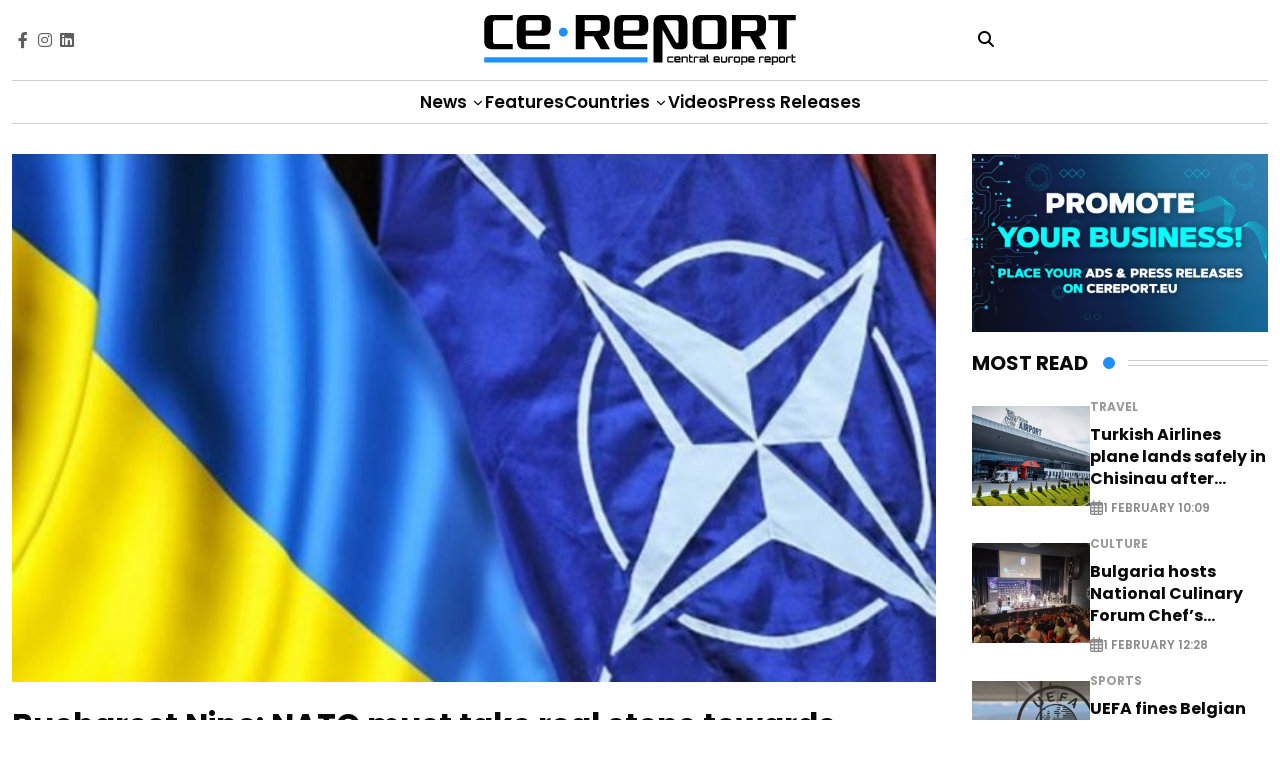

--- FILE ---
content_type: text/html; charset=UTF-8
request_url: https://www.cereport.eu/news/politics/76897
body_size: 8426
content:
    <!DOCTYPE html>
<html lang="en"  itemscope itemtype="http://schema.org/NewsArticle">
    <head>

        <meta charset="UTF-8">
        <meta name="viewport" content="width=device-width, user-scalable=yes, initial-scale=1.0, maximum-scale=2.0, minimum-scale=1.0">
        <title>Bucharest Nine: NATO must take real steps towards Ukraine's membership - CE Report</title>

                    <meta name="description" content="The countries of the Bucharest Nine have expressed their readiness to support Ukraine, which is fighting the Russian aggressor, as long as it takes. The countries agree that real steps should be taken at the NATO Summit in Vilnius to integrate Ukraine into the Alliance.">
        
                    <meta name="keywords" content="CE Report, cereport, European News, Latest Developments, Politics News, Business News, Economics News, Relevant News, News Outlet, Accurate Information, Fast News, Press releases">
        
                <!-- #FAVICONS -->
        <link rel="apple-touch-icon" sizes="57x57" href="/assets/img/favicons/apple-icon-57x57.png">
        <link rel="apple-touch-icon" sizes="60x60" href="/assets/img/favicons/apple-icon-60x60.png">
        <link rel="apple-touch-icon" sizes="72x72" href="/assets/img/favicons/apple-icon-72x72.png">
        <link rel="apple-touch-icon" sizes="76x76" href="/assets/img/favicons/apple-icon-76x76.png">
        <link rel="apple-touch-icon" sizes="114x114" href="/assets/img/favicons/apple-icon-114x114.png">
        <link rel="apple-touch-icon" sizes="120x120" href="/assets/img/favicons/apple-icon-120x120.png">
        <link rel="apple-touch-icon" sizes="144x144" href="/assets/img/favicons/apple-icon-144x144.png">
        <link rel="apple-touch-icon" sizes="152x152" href="/assets/img/favicons/apple-icon-152x152.png">
        <link rel="apple-touch-icon" sizes="180x180" href="/assets/img/favicons/apple-icon-180x180.png">
        <link rel="icon" type="image/png" sizes="192x192" href="/assets/img/favicons/android-icon-192x192.png">
        <link rel="icon" type="image/png" sizes="32x32" href="/assets/img/favicons/favicon-32x32.png">
        <link rel="icon" type="image/png" sizes="96x96" href="/assets/img/favicons/favicon-96x96.png">
        <link rel="icon" type="image/png" sizes="16x16" href="/assets/img/favicons/favicon-16x16.png">
        <link rel="manifest" href="/assets/img/favicons/manifest.json">
        <meta name="msapplication-TileColor" content="#ffffff">
        <meta name="msapplication-TileImage" content="assets/img/favicons/ms-icon-144x144.png">
        <meta name="theme-color" content="#ffffff">

        <!-- Fonts -->
        <link rel="preconnect" href="https://fonts.googleapis.com">
        <link rel="preconnect" href="https://fonts.gstatic.com" crossorigin>
        <link href="https://fonts.googleapis.com/css2?family=Poppins:ital,wght@0,100;0,200;0,300;0,400;0,500;0,600;0,700;0,800;0,900;1,100;1,200;1,300;1,400;1,500;1,600;1,700;1,800;1,900&family=Roboto:wght@700;900&display=swap" rel="stylesheet">
        <!-- <link rel="stylesheet" href="assets/isotope/css/isotope-docs.css"> -->
        <!-- Fontawesome -->
        <link rel="stylesheet" href="/assets/fontawesome-free-6.2.1-web/css/all.css">
        <!-- Bootstrap -->
        <link rel="stylesheet" href="/assets/bootstrap/css/bootstrap.min.css">
        <!-- Owl Carousel style -->
        <link rel="stylesheet" href="/assets/OwlCarousel/css/owl.carousel.min.css">
        <!-- Swipebox -->
        <link rel="stylesheet" href="/assets/swipebox/css/swipebox.min.css">
        <!-- Web main -->
        <link rel="stylesheet" href="https://cdnjs.cloudflare.com/ajax/libs/animate.css/3.5.2/animate.min.css">
        <link rel="stylesheet" href="/assets/css/main.css?v=1713338556">
        <link rel="stylesheet" href="/assets/css/responsive.css?v=1719899831">


        <link rel="canonical" href="https://www.cereport.eu/news/politics/76897" >
<meta name="twitter:card" content="summary_large_image" >
<meta name="twitter:site" content="@" >
<meta name="twitter:description" content="The countries of the Bucharest Nine have expressed their readiness to support Ukraine, which is fighting the Russian aggressor, as long as it takes. The countries agree that real steps should be taken at the NATO Summit in Vilnius to integrate Ukraine into the Alliance." >
<meta name="twitter:title" content="Bucharest Nine: NATO must take real steps towards Ukraine's membership" >
<meta itemprop="datePublished" content="2023-05-25T12:46:00+04:00" >
<meta itemprop="dateCreated" content="2023-05-25T12:46:00+04:00" >
<meta itemprop="dateModified" content="2023-05-25T12:45:49+04:00" >
<meta itemprop="headline" content="Bucharest Nine: NATO must take real steps towards Ukraine's membership" >
<meta itemprop="description" content="The countries of the Bucharest Nine have expressed their readiness to support Ukraine, which is fighting the Russian aggressor, as long as it takes. The countries agree that real steps should be taken at the NATO Summit in Vilnius to integrate Ukraine into the Alliance." >
<meta name="lastmod" content="2023-05-25T12:45:49+04:00" >
<meta name="pubdate" content="2023-05-25T12:46:00+04:00" >
<meta name="publish_date" property="og:publish_date" content="2023-05-25T12:46:00+04:00" >
<meta property="fb:app_id" content="">
<meta property="twitter:site" content="CE Report">
<meta property="og:title" content="Bucharest Nine: NATO must take real steps towards Ukraine's membership" >
<meta property="og:description" content="The countries of the Bucharest Nine have expressed their readiness to support Ukraine, which is fighting the Russian aggressor, as long as it takes. The countries agree that real steps should be taken at the NATO Summit in Vilnius to integrate Ukraine into the Alliance." >
<meta property="og:type" content="article" >
<meta property="og:url" content="https://www.cereport.eu/news/politics/76897" >
<meta property="og:locale" content="en_EN" >
<meta property="og:site_name" content="CE Report" >
<meta property="article:section" content="Politics" >
<meta property="article:published_time" content="2023-05-25T12:46:00+04:00" >
<meta property="twitter:image" content="https://www.cereport.eu/media/2023/05/25/630_360_1684995713-325.jpg" >
<meta property="og:image" content="https://www.cereport.eu/media/2023/05/25/630_360_1684995713-325.jpg">
<meta property="og:image:width" content="630" >
<meta property="og:image:height" content="360" >
<meta itemprop="image" content="https://www.cereport.eu/media/2023/05/25/630_360_1684995713-325.jpg">
<meta itemprop="thumbnailUrl" content="https://www.cereport.eu/media/2023/05/25/600x410/630_360_1684995713-325.jpg">
<link rel="image_src" href="https://www.cereport.eu/media/2023/05/25/630_360_1684995713-325.jpg" >
<script>var openedNews={};</script>

        <!-- Google tag (gtag.js) -->
<script async src="https://www.googletagmanager.com/gtag/js?id=G-6JPTZ15KYT"></script>
<script>
    window.dataLayer = window.dataLayer || [];
    function gtag(){dataLayer.push(arguments);}
    gtag('js', new Date());

    gtag('config', 'G-6JPTZ15KYT');
</script>        
        <script id="cookieyes" src="https://cdn-cookieyes.com/client_data/f5c0644d2bead9fd626e79bb/script.js"></script>

<!--        <script async src="https://pagead2.googlesyndication.com/pagead/js/adsbygoogle.js?client=ca-pub-7439903669413726"-->
<!--                crossorigin="anonymous"></script>-->

    </head>
    <body>
<div class="wrapper">
<!--<div class="container" style="z-index: 100;">-->
<!--    <div class="row mb-4 d-md-flex">-->
<!--        <div class="col-12">-->
<!--            <div class="d-flex justify-content-center">-->
<!--                <iframe src="/ads/festung_20240228/index.html" style="border: 0; width: 100%; height: auto; aspect-ratio: 1000/120;"></iframe>-->
<!--                <a href="https://www.festungnewsmedia.at/" target="_blank">-->
<!--                    <img src="/ads/zeroline-1000x150-v2.jpg" alt="" style="width: 100%; height: auto; aspect-ratio: 1000/150;">-->
<!--                </a>-->
<!--            </div>-->
<!--        </div>-->
<!--    </div>-->
<!--</div>-->
<header class="header navbar-sticky">
    <div class="container">
        <div class="row">
            <div class="col-3 header-left">
                <div class="icon-boxes">
                <a href="https://www.facebook.com/people/central-europe-report/100092362820882/"
       class="btn-search "
       target="_blank"
       title="Facebook">
        <i class="fa-brands fa-facebook-f"></i>    </a>
                <a href="https://www.instagram.com/ce_report/"
       class="btn-search "
       target="_blank"
       title="Instagram">
        <i class="fa-brands fa-instagram"></i>    </a>
                <a href="https://www.linkedin.com/company/central-europe-report/"
       class="btn-search "
       target="_blank"
       title="Linkedin">
        <i class="fa-brands fa-linkedin"></i>    </a>
    </div>            </div>
            <div class="col-9 col-lg-6">
                <div class="brand-logo">
                    <a href="/">
                        <img class="logo-sticky" src="/assets/img/brand-logo.svg" alt="">
                    </a>
                </div>
            </div>
            <div class="col-3 col-lg-3 header-right">
                <div class="icon-boxes">
<!--                    <a href="javascript:;" class="btn-search" data-toggle="modal" data-target="#exampleModal"><i class="fa fa-search"></i></a>-->
                    <!-- <a href="javascript:;" class="btn-search btn-show-side-meun"><i class="fa-solid fa-bars-staggered"></i></a> -->
                    <button type="button" class="btn-search"  style="border: none; background-color: #fff;" id="openSearchModal">
                        <i class="fa fa-search"></i>
                    </button>
                </div>
                <!--
                <div class="button-boxes">
                    <a href="/contact.html#contactus" class="btn cebtn btn-premary">Demo</a>
                </div>
                -->
                <button class="navbar-toggler two-open-btn ms-auto collapsed" data-bs-toggle="collapse" data-bs-target="#navbarCollapse" aria-controls="navbarCollapse" aria-expanded="false" aria-label="Toggle navigation">
                    <span class="navbar-toggler-animation">
                        <span></span>
                        <span></span>
                        <span></span>
                    </span>
                </button>
            </div>

        </div>

    </div>
    <div class="container">
        <div class="main-menu">
            <nav class="navbar navbar-expand-lg navbar-light">
    <div class="collapse navbar-collapse" id="navbarCollapse">
        <ul class="navbar-nav mr-auto pl-lg-4">
                                                                <li class="nav-item dropdown d-menu">
                        <a class="nav-link dropdown-toggle" href="javascript:void(0);" id="mm-featured-1" data-toggle="dropdown" aria-haspopup="true" aria-expanded="false">
                            News                            <svg xmlns="http://www.w3.org/2000/svg" width="14" height="14" viewBox="0 0 24 24" fill="none" stroke="currentColor" stroke-width="2" stroke-linecap="round" stroke-linejoin="round">
                                <polyline points="6 9 12 15 18 9"></polyline>
                            </svg>
                        </a>
                        <div class="dropdown-menu sm-menu" aria-labelledby="mm-featured-1">
                                                            <a class="dropdown-item "
                                   href="https://www.cereport.eu/latest/"
                                   target="_self">
                                    Latest                                </a>
                                                            <a class="dropdown-item "
                                   href="https://www.cereport.eu/news/european-union/"
                                   target="_self">
                                    European Union                                </a>
                                                            <a class="dropdown-item "
                                   href="https://www.cereport.eu/news/politics/"
                                   target="_self">
                                    Politics                                </a>
                                                            <a class="dropdown-item "
                                   href="https://www.cereport.eu/news/business/"
                                   target="_self">
                                    Business                                </a>
                                                            <a class="dropdown-item "
                                   href="https://www.cereport.eu/news/energy/"
                                   target="_self">
                                    Energy                                </a>
                                                            <a class="dropdown-item "
                                   href="https://www.cereport.eu/news/culture/"
                                   target="_self">
                                    Culture                                </a>
                                                            <a class="dropdown-item "
                                   href="https://www.cereport.eu/news/tech-and-science/"
                                   target="_self">
                                    Tech & Science                                </a>
                                                            <a class="dropdown-item "
                                   href="https://www.cereport.eu/news/travel/"
                                   target="_self">
                                    Travel                                </a>
                                                            <a class="dropdown-item "
                                   href="https://www.cereport.eu/news/climate/"
                                   target="_self">
                                    Climate                                </a>
                                                            <a class="dropdown-item "
                                   href="https://www.cereport.eu/news/health/"
                                   target="_self">
                                    Health                                </a>
                                                            <a class="dropdown-item "
                                   href="https://www.cereport.eu/news/sports/"
                                   target="_self">
                                    Sports                                </a>
                                                            <a class="dropdown-item "
                                   href="https://www.cereport.eu/news/war-in-ukraine/"
                                   target="_self">
                                    War in Ukraine                                </a>
                                                    </div>
                    </li>
                                                                                <li class="nav-item ">
                        <a class="nav-link" href="https://www.cereport.eu/sections/features/" target="_self">
                            Features                        </a>
                    </li>
                                                                                <li class="nav-item dropdown d-menu">
                        <a class="nav-link dropdown-toggle" href="javascript:void(0);" id="mm-featured-3" data-toggle="dropdown" aria-haspopup="true" aria-expanded="false">
                            Countries                            <svg xmlns="http://www.w3.org/2000/svg" width="14" height="14" viewBox="0 0 24 24" fill="none" stroke="currentColor" stroke-width="2" stroke-linecap="round" stroke-linejoin="round">
                                <polyline points="6 9 12 15 18 9"></polyline>
                            </svg>
                        </a>
                        <div class="dropdown-menu sm-menu" aria-labelledby="mm-featured-3">
                                                            <a class="dropdown-item "
                                   href="https://www.cereport.eu/news/albania/"
                                   target="_self">
                                    Albania                                </a>
                                                            <a class="dropdown-item "
                                   href="https://www.cereport.eu/news/bosnia-and-herzegovina/"
                                   target="_self">
                                    Bosnia and Herzegovina                                </a>
                                                            <a class="dropdown-item "
                                   href="https://www.cereport.eu/news/bulgaria/"
                                   target="_self">
                                    Bulgaria                                </a>
                                                            <a class="dropdown-item "
                                   href="https://www.cereport.eu/news/croatia/"
                                   target="_self">
                                    Croatia                                </a>
                                                            <a class="dropdown-item "
                                   href="https://www.cereport.eu/news/kosovo/"
                                   target="_self">
                                    Kosovo                                </a>
                                                            <a class="dropdown-item "
                                   href="https://www.cereport.eu/news/moldova/"
                                   target="_self">
                                    Moldova                                </a>
                                                            <a class="dropdown-item "
                                   href="https://www.cereport.eu/news/montenegro/"
                                   target="_self">
                                    Montenegro                                </a>
                                                            <a class="dropdown-item "
                                   href="https://www.cereport.eu/news/north-macedonia/"
                                   target="_self">
                                    North Macedonia                                </a>
                                                            <a class="dropdown-item "
                                   href="https://www.cereport.eu/news/poland/"
                                   target="_self">
                                    Poland                                </a>
                                                            <a class="dropdown-item "
                                   href="https://www.cereport.eu/news/romania/"
                                   target="_self">
                                    Romania                                </a>
                                                            <a class="dropdown-item "
                                   href="https://www.cereport.eu/news/serbia/"
                                   target="_self">
                                    Serbia                                </a>
                                                            <a class="dropdown-item "
                                   href="https://www.cereport.eu/news/slovenia/"
                                   target="_self">
                                    Slovenia                                </a>
                                                            <a class="dropdown-item "
                                   href="https://www.cereport.eu/news/greece/"
                                   target="_self">
                                    Greece                                </a>
                                                            <a class="dropdown-item "
                                   href="https://www.cereport.eu/news/turkiye/"
                                   target="_self">
                                    Türkiye                                </a>
                                                    </div>
                    </li>
                                                                                <li class="nav-item ">
                        <a class="nav-link" href="https://www.cereport.eu/sections/videos/" target="_self">
                            Videos                        </a>
                    </li>
                                                                                <li class="nav-item ">
                        <a class="nav-link" href="https://www.cereport.eu/genres/press-releases/" target="_self">
                            Press Releases                        </a>
                    </li>
                                    </ul>
        <div class="mm-nav-footer">
        </div>
    </div>
</nav>        </div>
    </div>
</header>
<main id="fullpage" class="main">
    <!-- WIDGET POST LIST ON -->
    <section class="position-relative mb-5 pb-5">
        <div class="container">
            <div class="row">
                <div class="col-12 col-lg-9 pe-lg-4">
                    <div class="row">
                        <article class="widget-post-detail">
    <div class="image">
        <img src="https://www.cereport.eu/media/2023/05/25/630_360_1684995713-325.jpg" alt="Bucharest Nine: NATO must take real steps towards Ukraine's membership">
    </div>
    <h1>Bucharest Nine: NATO must take real steps towards Ukraine's membership</h1>

    <div class="bottom-info">
        <a class="text-link" href="https://www.cereport.eu/news/politics/"><i class="fa-solid fa-tag"></i> Politics</a>
                <time class="date-time-link" datetime="2023-05-25T12:46:00+04:00"><i class="fa-regular fa-calendar-days"></i> 25 May 2023 12:46</time>
    </div>
    <div class="content mt-5">
        <p>The countries of the Bucharest Nine have expressed their readiness to support Ukraine, which is fighting the Russian aggressor, as long as it takes. The countries agree that real steps should be taken at the NATO Summit in Vilnius to integrate Ukraine into the Alliance. Cereport reports citing <a href="https://www.ukrinform.net/" target="_blank">Ukrinform</a> </p>
<p>More details at the <a href="https://www.ukrinform.net/rubric-polytics/3713838-bucharest-nine-nato-must-take-real-steps-towards-ukraines-membership.html" target="_blank">link</a> </p>    </div>

    <ul class="social-sharing">
    <li class="title">
        Share:
    </li>
    <li class="facebook">
        <a role="button"
           data-sharer="facebook"
           data-url="https://www.cereport.eu/news/politics/76897"
        ><i class="fab fa-facebook"></i></a>
    </li>
    <li class="twitter">
        <a
                role="button"
                data-sharer="twitter"
                data-title="Bucharest Nine: NATO must take real steps towards Ukraine's membership"
                data-url="https://www.cereport.eu/news/politics/76897"
        ><i class="fab fa-twitter"></i>
        </a>
    </li>
    <li class="linkedin">
        <a role="button"
           data-sharer="linkedin"
           data-url="https://www.cereport.eu/news/politics/76897"
        ><i class="fab fa-linkedin"></i></a>
    </li>
    <li class="vkontakte">
        <a role="button"
           data-sharer="vk"
           data-url="https://www.cereport.eu/news/politics/76897"
        ><i class="fab fa-vk"></i></a>
    </li>
    <li class="whatsapp">
        <a
                role="button"
                data-sharer="whatsapp"
                data-title="Bucharest Nine: NATO must take real steps towards Ukraine's membership"
                data-url="https://www.cereport.eu/news/politics/76897"
                data-web="true"
        ><i class="fab fa-whatsapp"></i></a>
    </li>
    <li class="telegram">
        <a
                role="button"
                data-sharer="telegram"
                data-url="https://www.cereport.eu/news/politics/76897"><i class="fab fa-telegram"></i></a>
    </li>
    <li class="email">
        <a
                role="button"
                data-sharer="email"
                data-to=""
                data-subject="Bucharest Nine: NATO must take real steps towards Ukraine's membership"
                data-title="Bucharest Nine: NATO must take real steps towards Ukraine's membership"
                data-url="https://www.cereport.eu/news/politics/76897"><i class="fa fa-envelope"></i></a>
    </li>
</ul>
            <div class="col-12 col-md-12 pb-2 pb-md-2">
            <h2 class="big-title t-divider">
                <span>Tags</span>
                <span class="title-hr"></span>
            </h2>
        </div>
        <ul class="tags">
                        <li><a class="btn cebtn btn-outline-primary rounded-pill" href="/tags/5/">#Politics</a></li>
                        <li><a class="btn cebtn btn-outline-primary rounded-pill" href="/tags/10/">#Ukraine</a></li>
                        <li><a class="btn cebtn btn-outline-primary rounded-pill" href="/tags/14/">#War in Ukraine</a></li>
                    </ul>
    
</article>

<script>
    openedNews.lang = "en";
    openedNews.id = 76897;
    openedNews.date = 1685004360;
    openedNews.category_id = 112;
    openedNews.genre_id = 20;
</script>

                    </div>



                    <!-- TITLE ON -->
                    <div class="row  mt-5">
                        <div class="col-12 pb-2 pb-md-4">
                            <h2 class="big-title t-divider">
                                <span>Related articles</span>
                                <span class="title-hr"></span>
                            </h2>
                            <!-- owl-carousel custom button -->
                         </div>
                    </div>
                    <!-- TITLE OFF -->

                    <div class="row">
                                                    <div class="col-12 col-lg-4 col-md-6 ">
                                <div class="widget-item --lg-item item-w-100 mb-4">
                                    <div class="image --lg">
                                        <img src="https://www.cereport.eu/media/2026/01/31/465x320/meloni.jpg" alt="">
                                    </div>
                                    <div class="content">
                                        <a class="title" href="https://www.cereport.eu/news/politics/89825">Roman fresco angel sparks Meloni lookalike debate</a>

                                        <div class="bottom-info mt-2">
                                            <a class="date-time-link" href="https://www.cereport.eu/news/politics/89825"><i class="fa-regular fa-calendar-days"></i> 17:11</a>
                                        </div>

                                        <div class="description"></div>

                                    </div>
                                </div>
                            </div>
                                                    <div class="col-12 col-lg-4 col-md-6 ">
                                <div class="widget-item --lg-item item-w-100 mb-4">
                                    <div class="image --lg">
                                        <img src="https://www.cereport.eu/media/2026/02/02/465x320/preview.jpg" alt="">
                                    </div>
                                    <div class="content">
                                        <a class="title" href="https://www.cereport.eu/news/politics/89837">Former Montenegrin president denies any ties to Jeffrey Epstein</a>

                                        <div class="bottom-info mt-2">
                                            <a class="date-time-link" href="https://www.cereport.eu/news/politics/89837"><i class="fa-regular fa-calendar-days"></i> 11:06</a>
                                        </div>

                                        <div class="description"></div>

                                    </div>
                                </div>
                            </div>
                                                    <div class="col-12 col-lg-4 col-md-6 ">
                                <div class="widget-item --lg-item item-w-100 mb-4">
                                    <div class="image --lg">
                                        <img src="https://www.cereport.eu/media/2026/01/30/465x320/kaja.png" alt="">
                                    </div>
                                    <div class="content">
                                        <a class="title" href="https://www.cereport.eu/news/politics/89808">Kaja Kallas rules out direct EU-Kremlin talks</a>

                                        <div class="bottom-info mt-2">
                                            <a class="date-time-link" href="https://www.cereport.eu/news/politics/89808"><i class="fa-regular fa-calendar-days"></i> 30 January 10:24</a>
                                        </div>

                                        <div class="description"></div>

                                    </div>
                                </div>
                            </div>
                                                    <div class="col-12 col-lg-4 col-md-6 ">
                                <div class="widget-item --lg-item item-w-100 mb-4">
                                    <div class="image --lg">
                                        <img src="https://www.cereport.eu/media/2026/01/30/465x320/l_57172c228a5df2b5aa7ec6acb2e7be50.jpg" alt="">
                                    </div>
                                    <div class="content">
                                        <a class="title" href="https://www.cereport.eu/news/politics/89806">Montenegrin President presses PM over Medenica manhunt</a>

                                        <div class="bottom-info mt-2">
                                            <a class="date-time-link" href="https://www.cereport.eu/news/politics/89806"><i class="fa-regular fa-calendar-days"></i> 30 January 09:53</a>
                                        </div>

                                        <div class="description"></div>

                                    </div>
                                </div>
                            </div>
                                                    <div class="col-12 col-lg-4 col-md-6 ">
                                <div class="widget-item --lg-item item-w-100 mb-4">
                                    <div class="image --lg">
                                        <img src="https://www.cereport.eu/media/2026/01/29/465x320/colombia.jpg" alt="">
                                    </div>
                                    <div class="content">
                                        <a class="title" href="https://www.cereport.eu/news/politics/89792">No survivors after aircraft crashes in Colombia</a>

                                        <div class="bottom-info mt-2">
                                            <a class="date-time-link" href="https://www.cereport.eu/news/politics/89792"><i class="fa-regular fa-calendar-days"></i> 29 January 20:36</a>
                                        </div>

                                        <div class="description"></div>

                                    </div>
                                </div>
                            </div>
                                                    <div class="col-12 col-lg-4 col-md-6 ">
                                <div class="widget-item --lg-item item-w-100 mb-4">
                                    <div class="image --lg">
                                        <img src="https://www.cereport.eu/media/2026/01/29/465x320/740980a1-6e9a-4ea2-9f30-7766c86ea730.jpg" alt="">
                                    </div>
                                    <div class="content">
                                        <a class="title" href="https://www.cereport.eu/news/politics/89804">European Commission outlines steps to unlock Bulgaria’s withheld payments - EXCLUSIVE</a>

                                        <div class="bottom-info mt-2">
                                            <a class="date-time-link" href="https://www.cereport.eu/news/politics/89804"><i class="fa-regular fa-calendar-days"></i> 29 January 14:07</a>
                                        </div>

                                        <div class="description"></div>

                                    </div>
                                </div>
                            </div>
                                                    <div class="col-12 col-lg-4 col-md-6 ">
                                <div class="widget-item --lg-item item-w-100 mb-4">
                                    <div class="image --lg">
                                        <img src="https://www.cereport.eu/media/2026/01/29/465x320/untitled_design_-_2026-01-29t102045126.png" alt="">
                                    </div>
                                    <div class="content">
                                        <a class="title" href="https://www.cereport.eu/news/politics/89799">Serbia risks EU path reversal, says Marta Kos</a>

                                        <div class="bottom-info mt-2">
                                            <a class="date-time-link" href="https://www.cereport.eu/news/politics/89799"><i class="fa-regular fa-calendar-days"></i> 29 January 10:24</a>
                                        </div>

                                        <div class="description"></div>

                                    </div>
                                </div>
                            </div>
                                                    <div class="col-12 col-lg-4 col-md-6 ">
                                <div class="widget-item --lg-item item-w-100 mb-4">
                                    <div class="image --lg">
                                        <img src="https://www.cereport.eu/media/2026/01/29/465x320/280126_del_psbih_u_psve.jpg" alt="">
                                    </div>
                                    <div class="content">
                                        <a class="title" href="https://www.cereport.eu/news/politics/89797">PACE adopts resolution on Bosnia</a>

                                        <div class="bottom-info mt-2">
                                            <a class="date-time-link" href="https://www.cereport.eu/news/politics/89797"><i class="fa-regular fa-calendar-days"></i> 29 January 09:53</a>
                                        </div>

                                        <div class="description"></div>

                                    </div>
                                </div>
                            </div>
                                                    <div class="col-12 col-lg-4 col-md-6 ">
                                <div class="widget-item --lg-item item-w-100 mb-4">
                                    <div class="image --lg">
                                        <img src="https://www.cereport.eu/media/2026/01/28/465x320/111.jpg" alt="">
                                    </div>
                                    <div class="content">
                                        <a class="title" href="https://www.cereport.eu/news/politics/89778">PACE rules out elections in Ukraine</a>

                                        <div class="bottom-info mt-2">
                                            <a class="date-time-link" href="https://www.cereport.eu/news/politics/89778"><i class="fa-regular fa-calendar-days"></i> 28 January 18:29</a>
                                        </div>

                                        <div class="description"></div>

                                    </div>
                                </div>
                            </div>
                                                    <div class="col-12 col-lg-4 col-md-6 ">
                                <div class="widget-item --lg-item item-w-100 mb-4">
                                    <div class="image --lg">
                                        <img src="https://www.cereport.eu/media/2026/01/28/465x320/macron.jpg" alt="">
                                    </div>
                                    <div class="content">
                                        <a class="title" href="https://www.cereport.eu/news/politics/89766">Starmer, Macron trade top gun jokes on social media</a>

                                        <div class="bottom-info mt-2">
                                            <a class="date-time-link" href="https://www.cereport.eu/news/politics/89766"><i class="fa-regular fa-calendar-days"></i> 28 January 16:51</a>
                                        </div>

                                        <div class="description"></div>

                                    </div>
                                </div>
                            </div>
                                                    <div class="col-12 col-lg-4 col-md-6 ">
                                <div class="widget-item --lg-item item-w-100 mb-4">
                                    <div class="image --lg">
                                        <img src="https://www.cereport.eu/media/2026/01/28/465x320/630_360_1767961102-344.jpg" alt="">
                                    </div>
                                    <div class="content">
                                        <a class="title" href="https://www.cereport.eu/news/politics/89777">Zelensky ready for personal meeting with Putin, says Sybiha</a>

                                        <div class="bottom-info mt-2">
                                            <a class="date-time-link" href="https://www.cereport.eu/news/politics/89777"><i class="fa-regular fa-calendar-days"></i> 28 January 15:25</a>
                                        </div>

                                        <div class="description"></div>

                                    </div>
                                </div>
                            </div>
                                                    <div class="col-12 col-lg-4 col-md-6 ">
                                <div class="widget-item --lg-item item-w-100 mb-4">
                                    <div class="image --lg">
                                        <img src="https://www.cereport.eu/media/2026/01/28/465x320/preview.jpg" alt="">
                                    </div>
                                    <div class="content">
                                        <a class="title" href="https://www.cereport.eu/news/politics/89783">Croatia links Serbia’s EU integration with minority rights</a>

                                        <div class="bottom-info mt-2">
                                            <a class="date-time-link" href="https://www.cereport.eu/news/politics/89783"><i class="fa-regular fa-calendar-days"></i> 28 January 11:06</a>
                                        </div>

                                        <div class="description"></div>

                                    </div>
                                </div>
                            </div>
                                            </div>

                </div>
                <div class="col-12 col-lg-3">
                    <div class="">
    <div class="d-flex align-items-center mb-3">
        <a href="/ots_and_banners"><img class="img-fluid" src="/assets/img/ads/ots2.jpg" alt=""></a>
    </div>
    
    <div class="d-flex align-items-center mb-3">
        <h3 class="big-title --side text-uppercase t-divider">
            <span>Most read</span>
            <span class="title-hr"></span>
        </h3>
    </div>
    <div class="pt-1">
                    <div class="widget-item">
                <div class="image"><img src="https://www.cereport.eu/media/2026/01/14/465x320/chisinau_international_airport1.jpg" alt=""></div>
                <div class="content">
                    <div class="min-title">Travel</div>
                    <a class="title" href="https://www.cereport.eu/news/travel/89827">
                        Turkish Airlines plane lands safely in Chisinau after malfunction                    </a>
                    <div class="bottom-info">
                        <a class="date-time-link" href="https://www.cereport.eu/news/travel/89827"><i class="fa-regular fa-calendar-days"></i> 1 February 10:09</a>
                    </div>
                </div>
            </div>
                    <div class="widget-item">
                <div class="image"><img src="https://www.cereport.eu/media/2026/01/31/465x320/20260131_095107.jpg" alt=""></div>
                <div class="content">
                    <div class="min-title">Culture</div>
                    <a class="title" href="https://www.cereport.eu/news/culture/89830">
                        Bulgaria hosts National Culinary Forum Chef’s Secrets 2026                    </a>
                    <div class="bottom-info">
                        <a class="date-time-link" href="https://www.cereport.eu/news/culture/89830"><i class="fa-regular fa-calendar-days"></i> 1 February 12:28</a>
                    </div>
                </div>
            </div>
                    <div class="widget-item">
                <div class="image"><img src="https://www.cereport.eu/media/2026/01/31/465x320/uefa.jpg" alt=""></div>
                <div class="content">
                    <div class="min-title">Sports</div>
                    <a class="title" href="https://www.cereport.eu/news/sports/89820">
                        UEFA fines Belgian football club after Europa League incidents                    </a>
                    <div class="bottom-info">
                        <a class="date-time-link" href="https://www.cereport.eu/news/sports/89820"><i class="fa-regular fa-calendar-days"></i> 1 February 16:56</a>
                    </div>
                </div>
            </div>
                    <div class="widget-item">
                <div class="image"><img src="https://www.cereport.eu/media/2025/08/19/465x320/basketball.jpg" alt=""></div>
                <div class="content">
                    <div class="min-title">Sports</div>
                    <a class="title" href="https://www.cereport.eu/news/sports/89824">
                        Kosovo Basketball Superliga returns with crucial Round 18                    </a>
                    <div class="bottom-info">
                        <a class="date-time-link" href="https://www.cereport.eu/news/sports/89824"><i class="fa-regular fa-calendar-days"></i> 1 February 14:47</a>
                    </div>
                </div>
            </div>
                    <div class="widget-item">
                <div class="image"><img src="https://www.cereport.eu/media/2026/02/02/465x320/untitled_design_-_2026-02-02t093237822.png" alt=""></div>
                <div class="content">
                    <div class="min-title">Sports</div>
                    <a class="title" href="https://www.cereport.eu/news/sports/89833">
                        Alcaraz writes history at Australian Open                    </a>
                    <div class="bottom-info">
                        <a class="date-time-link" href="https://www.cereport.eu/news/sports/89833"><i class="fa-regular fa-calendar-days"></i> 09:32</a>
                    </div>
                </div>
            </div>
            </div>

    <!-- ADS ON -->
    <div class="position-relative mt-5 mb-4">
        <!-- cereport_300x600_01 -->
        <ins class="adsbygoogle"
             style="display:inline-block;width:300px;height:600px"
             data-ad-client="ca-pub-7439903669413726"
             data-ad-slot="6063967661"></ins>
        <script>
            (adsbygoogle = window.adsbygoogle || []).push({});
        </script>
    </div>
    <!-- ADS OFF -->

    <!-- PRESS RELEASES  ON-->
    <div class="d-flex align-items-center pt-2 mb-3">
        <h3 class="big-title --side text-uppercase t-divider">
            <span>Press Releases</span>
            <span class="title-hr"></span>
        </h3>
    </div>
    <div class="pt-1">
                    <div class="widget-item">
                <div class="image"><img src="https://www.cereport.eu/media/2025/11/25/465x320/preview_1.jpg" alt=""></div>
                <div class="content">
                    <div class="min-title">Business</div>
                    <a class="title" href="https://www.cereport.eu/news/business/88598">
                        HINA to organise conference &quot;Green Croatia – Sustainability and Corporate Governance&quot;                    </a>
                    <div class="bottom-info">
                        <a class="date-time-link" href="https://www.cereport.eu/news/business/88598"><i class="fa-regular fa-calendar-days"></i> 25 November  2025 13:19</a>
                    </div>
                </div>
            </div>
                    <div class="widget-item">
                <div class="image"><img src="https://www.cereport.eu/media/2025/09/09/465x320/untitled_design_50.png" alt=""></div>
                <div class="content">
                    <div class="min-title">Slovenia</div>
                    <a class="title" href="https://www.cereport.eu/news/slovenia/87345">
                        Mihael Šuštaršič appointed new STA editor-in-chief                    </a>
                    <div class="bottom-info">
                        <a class="date-time-link" href="https://www.cereport.eu/news/slovenia/87345"><i class="fa-regular fa-calendar-days"></i> 9 September  2025 10:24</a>
                    </div>
                </div>
            </div>
                    <div class="widget-item">
                <div class="image"><img src="https://www.cereport.eu/media/2025/07/25/465x320/l_baa49f1c263258ed7d6a9a3e0b7b7092.jpg" alt=""></div>
                <div class="content">
                    <div class="min-title">Tech & Science</div>
                    <a class="title" href="https://www.cereport.eu/news/tech-and-science/86573">
                        FENA at Lachin Roundtable: Strengthening global media cooperation through credibility, innovation and trust                    </a>
                    <div class="bottom-info">
                        <a class="date-time-link" href="https://www.cereport.eu/news/tech-and-science/86573"><i class="fa-regular fa-calendar-days"></i> 25 July  2025 18:42</a>
                    </div>
                </div>
            </div>
                    <div class="widget-item">
                <div class="image"><img src="https://www.cereport.eu/media/2025/05/30/465x320/untitled_design_-_2025-05-30t102037212.png" alt=""></div>
                <div class="content">
                    <div class="min-title">Croatia</div>
                    <a class="title" href="https://www.cereport.eu/news/croatia/85109">
                        HINA Director elected secretary general of Alliance of Mediterranean News Agencies                    </a>
                    <div class="bottom-info">
                        <a class="date-time-link" href="https://www.cereport.eu/news/croatia/85109"><i class="fa-regular fa-calendar-days"></i> 30 May  2025 10:24</a>
                    </div>
                </div>
            </div>
                    <div class="widget-item">
                <div class="image"><img src="https://www.cereport.eu/media/2024/10/17/465x320/l_35e721a97661481ab118979f11c32b3c_1.jpg" alt=""></div>
                <div class="content">
                    <div class="min-title">Bosnia and Herzegovina</div>
                    <a class="title" href="https://www.cereport.eu/news/bosnia-and-herzegovina/79452">
                        FENA Director elected as the chairman of EANA's Artificial Intelligence Committee                    </a>
                    <div class="bottom-info">
                        <a class="date-time-link" href="https://www.cereport.eu/news/bosnia-and-herzegovina/79452"><i class="fa-regular fa-calendar-days"></i> 17 October  2024 11:52</a>
                    </div>
                </div>
            </div>
            </div>
    <!-- PRESS RELEASES OFF-->

        <div class="d-flex align-items-center pt-2 mb-3">
        <h3 class="big-title --side text-uppercase t-divider">
            <span>Features</span>
            <span class="title-hr"></span>
        </h3>
    </div>
    <div class="widget-item --lg-item item-w-100">
        <div class="image --lg">
            <img src="https://www.cereport.eu/media/2026/01/31/465x320/meloni.jpg" alt="">
        </div>
        <div class="content">
            <a class="title" href="https://www.cereport.eu/news/politics/89825">Roman fresco angel sparks Meloni lookalike debate</a>

            <div class="bottom-info mt-2">
                                <a class="date-time-link" href="https://www.cereport.eu/news/politics/89825"><i class="fa-regular fa-calendar-days"></i> 17:11</a>
            </div>

            <div class="description"></div>

        </div>
    </div>
    <hr class="hr">
            <div class="widget-item --lg-item item-w-100">
            <div class="content">
                <a class="title" href="https://www.cereport.eu/news/culture/89822">Maria Antonietta and Colombre turn joy into protest</a>
                <div class="bottom-info mt-2">
                    <a class="date-time-link" href="https://www.cereport.eu/news/culture/89822"><i class="fa-regular fa-calendar-days"></i> 16:30</a>
                </div>
            </div>
        </div>
        <hr class="hr">
    </div>
                </div>
            </div>
        </div>
    </section>
    <!-- WIDGET POST LIST OFF -->

</main>


<footer class="footer mt-50">
    <div class="container-flued">
        <div class="container">
            <div class="row footer-top">
                <div class="col-12 col-lg-3 mb-4 mb-xl-0 d-flex flex-column align-items-center align-items-lg-start gap-3">
                    <div class="brand-logo">
                        <a href="/"><img src="/assets/img/brand-logo.svg" alt="" class="w-100"></a>
                    </div>
                    <div class="social-links text-left">
                    <a href="https://www.facebook.com/people/central-europe-report/100092362820882/"
           class="btn-search "
           target="_blank"
           title="Facebook">
            <i class="fa-brands fa-facebook-f"></i>        </a>
                    <a href="https://www.instagram.com/ce_report/"
           class="btn-search "
           target="_blank"
           title="Instagram">
            <i class="fa-brands fa-instagram"></i>        </a>
                    <a href="https://www.linkedin.com/company/central-europe-report/"
           class="btn-search "
           target="_blank"
           title="Linkedin">
            <i class="fa-brands fa-linkedin"></i>        </a>
    </div>                </div>
                <div class="col-12 col-lg-9 ps-xl-9 justify-content-center align-items-start">
                    <div class="d-flex w-100 ms-lg-4 bg-shadow box-radius px-5 py-3 gap-2 gap-lg-4 justify-content-center justify-content-lg-end flex-column flex-lg-row flex-wrap" style="row-gap: 2px!important;">
                                <ul class="address-list">
        <li>
            <div class="text"><a href="https://www.cereport.eu/about-us" target="_self">About Us</a></div>
        </li>
    </ul>
        <ul class="address-list">
        <li>
            <div class="text"><a href="https://www.cereport.eu/impressum" target="_self">Impressum</a></div>
        </li>
    </ul>
        <ul class="address-list">
        <li>
            <div class="text"><a href="https://www.cereport.eu/disclosure" target="_self">Disclosure</a></div>
        </li>
    </ul>
        <ul class="address-list">
        <li>
            <div class="text"><a href="https://www.cereport.eu/partners" target="_self">Partners</a></div>
        </li>
    </ul>
        <ul class="address-list">
        <li>
            <div class="text"><a href="https://www.cereport.eu/ots_and_banners" target="_self">OTS & Banners</a></div>
        </li>
    </ul>
        <ul class="address-list">
        <li>
            <div class="text"><a href="https://www.cereport.eu/gdpr" target="_self">GDPR</a></div>
        </li>
    </ul>
        <ul class="address-list">
        <li>
            <div class="text"><a href="https://www.cereport.eu/terms-of-use" target="_self">Terms of use</a></div>
        </li>
    </ul>
        <ul class="address-list">
        <li>
            <div class="text"><a href="https://www.cereport.eu/privacy-policy" target="_self">Privacy Policy</a></div>
        </li>
    </ul>
        <ul class="address-list">
        <li>
            <div class="text"><a href="https://www.cereport.eu/cookie-policy" target="_self">Cookie policy</a></div>
        </li>
    </ul>


                        <ul class="address-list">
                            <li>
                                <div class="icon"><i class="fa fa-envelope"></i></div>
                                <div class="text"><a href="/cdn-cgi/l/email-protection#721d14141b11173211170017021d00065c1707"><span class="__cf_email__" data-cfemail="dbb4bdbdb2b8be9bb8bea9beabb4a9aff5beae">[email&#160;protected]</span></a></div>
                            </li>
                        </ul>
                    </div>
                </div>
            </div>
        </div>
    </div>
    <div class="container">
        <div class="row copyright-hr">
            <div class="col-6 d-flex justify-content-start align-items-center">
                <div class="copyright">
                    <span>&copy; 2026 CE Report</span>
                </div>
            </div>
            <div class="col-6 d-flex justify-content-end align-items-center">
                <div class="scroll-to-top d-flex d-lx-none">
                    <a href="#"><i class="fa-solid fa-arrow-up"></i></a>
                </div>
            </div>
        </div>
    </div>
</footer>
</div><script data-cfasync="false" src="/cdn-cgi/scripts/5c5dd728/cloudflare-static/email-decode.min.js"></script><script src="/inc/data/translations_en.js?v=1761548573"></script>
<script src="/assets/js/jquery-3.6.1.min.js"></script>
<script src="/assets/bootstrap/js/bootstrap.js"></script>
<script src="/assets/OwlCarousel/js/owl.carousel.min.js"></script>
<script src="/assets/swipebox/js/jquery.swipebox.min.js"></script>
<script src="/assets/js/main.js?v1717671293"></script>
<script src="/assets/js/sharer.min.js?v1683714340"></script>


<!-- The Modal -->
<div class="modal fade" id="searchModal" tabindex="-1" aria-labelledby="searchModalLabel" aria-hidden="true">
    <div class="modal-dialog">
        <div class="modal-content">
            <div class="modal-header">
                <h5 class="modal-title" id="searchModalLabel">News Search</h5>
                <button type="button" class="btn-close" data-bs-dismiss="modal" aria-label="Close"></button>
            </div>
            <div class="modal-body">
                <form action="/search">
                    <div class="mb-3">
                        <label for="search" class="col-form-label">Search:</label>
                        <input type="search" class="form-control" name="query">
                    </div>
                </form>
            </div>
<!--            <div class="modal-footer">-->
<!--                <button type="button" class="btn btn-secondary" data-bs-dismiss="modal">Close</button>-->
<!--                <button type="button" class="btn btn-primary">Search</button>-->
<!--            </div>-->
        </div>
    </div>
</div>


<script defer src="https://static.cloudflareinsights.com/beacon.min.js/vcd15cbe7772f49c399c6a5babf22c1241717689176015" integrity="sha512-ZpsOmlRQV6y907TI0dKBHq9Md29nnaEIPlkf84rnaERnq6zvWvPUqr2ft8M1aS28oN72PdrCzSjY4U6VaAw1EQ==" data-cf-beacon='{"version":"2024.11.0","token":"879985a30c014c4f8cd1033412dbe8a9","r":1,"server_timing":{"name":{"cfCacheStatus":true,"cfEdge":true,"cfExtPri":true,"cfL4":true,"cfOrigin":true,"cfSpeedBrain":true},"location_startswith":null}}' crossorigin="anonymous"></script>
</body>
</html>

--- FILE ---
content_type: text/css
request_url: https://www.cereport.eu/assets/css/main.css?v=1713338556
body_size: 11652
content:
.rgbBlack {
  background-color: rgb(9, 9, 9) !important;
}

.rgbWhite {
  background-color: rgb(255, 255, 255) !important;
}

.colorWhite {
  color: #fff !important;
}

.rgbRed {
  background: rgb(225, 36, 40) !important;
}

.color-red {
  color: #e12428 !important;
}

.rgbYellow {
  background: rgb(251, 175, 42) !important;
}

.color-yellow {
  color: #FBAF2A !important;
}

.rgbOrange {
  background: rgb(232, 115, 60) !important;
}

.color-orange {
  color: #E8733C !important;
}

.rgbPurple {
  background: rgb(187, 36, 225) !important;
}

.color-purple {
  color: #bb24e1 !important;
}

.rgbBlue {
  background: rgb(30, 144, 255) !important;
}

.color-blue {
  color: #1E90FF !important;
}

.rgbGreen {
  background: rgb(36, 162, 137) !important;
}

.color-green {
  color: #24A289 !important;
}

.grayColor-900 {
  color: #5E5E5E !important;
}

.background-image {
  background-position: 50% 50% !important;
}

.word-bg {
  padding: 1px 5px;
  border-radius: 4px;
}

.bg-gradient-green {
  background: transparent linear-gradient(81deg, #24A289 0%, #344557 100%) 0% 0% no-repeat padding-box;
}

.bg-dark-gray {
  background: #5E5E5E;
}

.bg-pattern {
  background-image: linear-gradient(to right, rgba(232, 232, 232, 0.36), rgba(232, 232, 232, 0.36)), url(../img/bg-patter.png);
  background-size: inherit;
  background-position: center center;
  background-repeat: repeat;
  width: 100%;
  height: 100%;
}

.bg-gradient-blue {
  background: rgb(255, 255, 255);
  background: -moz-linear-gradient(90deg, rgba(255, 255, 255, 0) 0%, rgb(212, 239, 252) 50%, rgba(255, 255, 255, 0) 100%);
  background: -webkit-linear-gradient(90deg, rgba(255, 255, 255, 0) 0%, rgb(212, 239, 252) 50%, rgba(255, 255, 255, 0) 100%);
  background: linear-gradient(90deg, rgba(255, 255, 255, 0) 0%, rgb(212, 239, 252) 50%, rgba(255, 255, 255, 0) 100%);
  filter: progid:DXImageTransform.Microsoft.gradient(startColorstr="#ffffff", endColorstr="#ffffff", GradientType=1);
}

.bg-shadow {
  box-shadow: 0px 0px 45px rgba(0, 0, 0, 0.09);
}

.box-radius {
  border-radius: 0.1875rem !important;
}

.partener-logo {
  box-shadow: 0 0 1.25rem rgba(0, 0, 0, 0.19);
  border-radius: 1.875rem;
  display: flex;
  justify-content: center;
  align-items: center;
  padding: 1.25rem 1.25rem;
  min-width: 10.625rem;
  min-height: 10.625rem;
}
.partener-logo img {
  width: 100%;
  height: auto;
  object-fit: cover;
}

.cs-svg-icon {
  position: relative;
  display: flex;
  align-items: center;
  justify-content: center;
  height: 8em;
  width: auto;
}
.cs-svg-icon:after {
  content: "";
  left: 0;
  top: 0;
  width: 100%;
  height: 100%;
  position: relative;
  background-position: center;
  background-repeat: no-repeat;
  background-size: contain;
  display: flex;
  align-items: center;
}
.cs-svg-icon.mail:after {
  background-image: url(icons/mail.svg);
}
.cs-svg-icon.facebook:after {
  background-image: url(icons/facebook.svg);
}
.cs-svg-icon.linkedin:after {
  background-image: url(icons/linkedin.svg);
}
.cs-svg-icon.instagram:after {
  background-image: url(icons/instagram.svg);
}
.cs-svg-icon.users:after {
  background-image: url(icons/users.svg);
}
.cs-svg-icon.editor-paper:after {
  background-image: url(icons/editor-paper.svg);
}
.cs-svg-icon.cehckbox-quadrat:after {
  background-image: url(icons/cehckbox-quadrat.svg);
}
.cs-svg-icon.lock:after {
  background-image: url(icons/lock.svg);
}

.section {
  padding-bottom: 2.5rem;
}

.pt-150 {
  padding-top: 9.375rem !important;
}

.pt-100 {
  padding-top: 6rem !important;
}

.pt-90 {
  padding-top: 5.5rem !important;
}

.pt-80 {
  padding-top: 5rem !important;
}

.pt-70 {
  padding-top: 4rem !important;
}

.pt-60 {
  padding-top: 3.5rem !important;
}

.pt-50 {
  padding-top: 3rem !important;
}

.pt-40 {
  padding-top: 2.5rem !important;
}

.pt-30 {
  padding-top: 2rem !important;
}

.pt-20 {
  padding-top: 1.5rem !important;
}

.pt-10 {
  padding-top: 1rem !important;
}

.pb-100 {
  padding-bottom: 6rem !important;
}

.pb-90 {
  padding-bottom: 5.5rem !important;
}

.pb-80 {
  padding-bottom: 5rem !important;
}

.pb-70 {
  padding-bottom: 4rem !important;
}

.pb-60 {
  padding-bottom: 3.5rem !important;
}

.pb-50 {
  padding-bottom: 3rem !important;
}

.pb-40 {
  padding-bottom: 2.5rem !important;
}

.pb-30 {
  padding-bottom: 2rem !important;
}

.pb-20 {
  padding-bottom: 1.5rem !important;
}

.pb-10 {
  padding-bottom: 1rem !important;
}

.mt-150 {
  margin-top: 9.375rem !important;
}

.mt-100 {
  margin-top: 6rem !important;
}

.mt-90 {
  margin-top: 5.5rem !important;
}

.mt-80 {
  margin-top: 5rem !important;
}

.mt-70 {
  margin-top: 4rem !important;
}

.mt-60 {
  margin-top: 3.5rem !important;
}

.mt-50 {
  margin-top: 3rem !important;
}

.mt-40 {
  margin-top: 2.5rem !important;
}

.mt-30 {
  margin-top: 2rem !important;
}

.mt-20 {
  margin-top: 1.5rem !important;
}

.mt-10 {
  margin-top: 1rem !important;
}

.mb-100 {
  margin-bottom: 6rem !important;
}

.mb-90 {
  margin-bottom: 5.5rem !important;
}

.mb-80 {
  margin-bottom: 5rem !important;
}

.mb-70 {
  margin-bottom: 4rem !important;
}

.mb-60 {
  margin-bottom: 3.5rem !important;
}

.mb-50 {
  margin-bottom: 3rem !important;
}

.mb-40 {
  margin-bottom: 2.5rem !important;
}

.mb-30 {
  margin-bottom: 2rem !important;
}

.mb-10 {
  margin-bottom: 1rem !important;
}

.mb-20 {
  margin-bottom: 1.5rem !important;
}

.font-manuscript {
  font-family: "Yeseva One", cursive;
}

body {
  margin: 0;
  font-family: "Poppins", Arial, sans-serif;
  font-size: 1rem;
  font-weight: 400;
  line-height: 1.5;
  color: #090909;
  background-color: #fff;
  -webkit-text-size-adjust: 100%;
  -webkit-tap-highlight-color: transparent;
}

.wrapper {
  width: 100%;
  box-sizing: border-box;
  position: relative;
  min-height: 100vh;
  display: flex;
  flex-direction: column;
}

.page-content {
  flex: 1;
}

.layout {
  width: 90%;
  max-width: 1297px;
  margin: 0 auto;
  padding-left: 0;
  padding-right: 0;
}

hr:not([size]) {
  height: 3px;
  color: #e7e7e7;
  opacity: 1;
}

p {
  font-size: 1rem;
  line-height: 1.3125rem;
  font-style: normal;
  letter-spacing: 0.26px;
  color: #090909;
  margin-top: 0;
  margin-bottom: 1rem;
}

.cs-p {
  font-size: 1.1875rem;
  line-height: 1.8125rem;
  font-weight: 400;
  letter-spacing: 1.24px;
  margin-bottom: 1.25rem;
}

p.large-p {
  font-size: 21px;
  line-height: 26px;
}

img {
  width: 100%;
  height: auto;
}

a {
  -webkit-transition: 0.3s all ease;
  -o-transition: 0.3s all ease;
  transition: 0.3s all ease;
  color: #fff;
}

a:hover {
  color: #1E90FF;
}

.link {
  text-decoration: none;
}

.cebtn {
  color: #5E5E5E;
  font-size: 12px;
  line-height: 14px;
  font-weight: bold;
  height: 45px;
  padding: 1rem 1.5rem;
  border-radius: 0.1875rem;
  text-transform: uppercase;
}
.cebtn.btn-lg {
  font-size: 16px;
  line-height: 20px;
  height: 60px;
  display: inline-flex;
  align-items: center;
  justify-content: center;
}

.cs-button-list {
  display: flex;
  gap: 40px;
}

.btn-min-w {
  min-width: 9.5rem;
}

.btn span {
  display: flex;
  align-items: center;
  gap: 5px;
}

.btn-primary {
  color: #fff;
  background-color: rgb(30, 144, 255);
  border-color: #1E90FF;
}

.btn-primary:hover {
  color: #fff;
  background-color: rgb(225, 36, 40);
  border-color: #e12428;
}

.btn-orange {
  color: #fff;
  background-color: rgb(232, 115, 60);
  border-color: #E8733C;
}

.btn-orange:hover {
  color: #fff;
  background-color: rgb(30, 144, 255);
  border-color: #1E90FF;
}

.btn-check:active + .btn-primary,
.btn-check:checked + .btn-primary,
.btn-primary.active,
.btn-primary:active,
.show > .btn-primary.dropdown-toggle,
.btn-check:focus + .btn-primary,
.btn-primary:focus {
  color: #fff;
  background-color: #e12428 !important;
  border-color: #e12428 !important;
  box-shadow: none;
}

.btn-check:active + .btn-primary:focus,
.btn-check:checked + .btn-primary:focus,
.btn-primary.active:focus,
.btn-primary:active:focus,
.show > .btn-primary.dropdown-toggle:focus {
  box-shadow: none;
}

.btn-default {
  color: #5E5E5E;
  background-color: transparent;
  border-color: #9c9c9c;
}

.btn-default:hover {
  color: #fff;
  background-color: rgb(30, 144, 255);
  border-color: rgb(30, 144, 255);
}

.btn-light {
  color: #8b8b8b;
  background-color: #e7e7e7;
  border-color: #e7e7e7;
}

.btn-light:hover {
  color: #fff;
  background-color: #8b8b8b;
  border-color: #8b8b8b;
}

.btn-o {
  color: #090909;
  background-color: transparent;
  border-color: #090909;
}

.btn-o:hover {
  color: #fff;
  background-color: #090909;
  border-color: #090909;
}

.btn-o-light {
  color: #fff;
  background-color: transparent;
  border-color: #fff;
}

.btn-o-light:hover {
  color: #fff;
  background-color: #E8733C;
  border-color: #E8733C;
}

.btn-text {
  font-size: 21px;
  line-height: 21px;
  font-weight: 400;
  color: #090909;
  text-decoration: revert;
  height: auto;
}

.btn-text:hover {
  color: #E8733C;
}

.btn-text:active {
  color: #E8733C !important;
  border-color: transparent !important;
}

.btn-text:focus {
  box-shadow: none;
}

.btn-group-sm > .btn,
.btn-sm {
  padding: 5px 8px;
  font-size: 11px;
  line-height: 14px;
  border-radius: 4px;
  height: 25px;
  padding: 0.3125rem 0.5rem;
  font-size: 0.6875rem;
  line-height: 0.875rem;
  border-radius: 0.25rem;
  height: 1.5625rem;
}

.click-notify-box {
  position: relative;
}

.click-notify-name {
  text-align: left;
  font-size: 11px;
  line-height: 20px;
  list-style: none;
  font-weight: normal;
  color: #A6ADB4;
  box-shadow: 0px 3px 10px rgba(0, 0, 0, 0.1);
  border-radius: 4px;
  height: 24px;
  position: absolute;
  width: min-content;
  display: flex;
  gap: 5px;
  align-items: center;
  padding: 4px 7px;
  position: absolute;
  top: -100%;
  left: -50%;
  margin-left: 10px;
}
.click-notify-name svg {
  fill: #9c9c9c;
}

.title {
  font-weight: 600;
}

.big-title {
  color: #090909;
  font-size: 29px;
  line-height: 43px;
  font-weight: bold;
  font-style: normal;
  padding: 0;
  border-radius: 1.5625rem 1.5625rem 0 0;
  display: block;
  text-align: left;
  width: max-content;
  position: relative;
  margin: 0;
  position: relative;
}
.big-title.--side {
  font-size: 20px;
  line-height: 30px;
}
.big-title.--side.t-divider::after {
  margin-top: 9px;
}
.big-title span:first-child {
  display: block;
  overflow: hidden;
  background: #fff;
  padding-right: 40px;
}
.big-title.t-divider {
  width: 100%;
  position: relative;
  display: flex;
}
.big-title.t-divider::after {
  content: "";
  height: 12px;
  width: 12px;
  background-color: #1E90FF;
  border-radius: 3.125rem;
  padding-left: 0;
  padding-right: 0;
  margin-left: -25px;
  margin-top: 15px;
}
.big-title.t-divider .title-hr {
  position: absolute;
  width: 100%;
  top: 50%;
  left: 0;
  z-index: -1;
}
.big-title.t-divider .title-hr::before {
  content: "";
  position: absolute;
  width: 100%;
  height: 0.0625rem;
  left: 0;
  bottom: 0.125rem;
  background: #cfcfcf;
}
.big-title.t-divider .title-hr::after {
  content: "";
  position: absolute;
  width: 100%;
  height: 0.0625rem;
  left: 0;
  top: 0.125rem;
  background: #cfcfcf;
}

.large-title {
  color: #1E90FF;
  font-size: 1.875rem;
  line-height: 2.1875rem;
  font-weight: 700;
  font-style: normal;
  text-transform: uppercase;
  margin-bottom: 1.25rem;
}

.smal-title {
  color: #24A289;
  font-size: 3rem;
  line-height: 3rem;
}

.subtitle {
  font-size: 1rem;
  line-height: 1.2;
  color: #090909;
  margin-bottom: 0;
}

.title-box-shadow {
  box-shadow: 0 1.5625rem 1.5625rem rgba(0, 0, 0, 0.12);
  border-bottom-right-radius: 2.5rem;
  border-bottom-left-radius: 2.5rem;
  padding: 2.5rem 2.5rem 2.5rem;
  max-width: 1000px;
  margin-left: auto;
  margin-right: auto;
}
.title-box-shadow .big-title {
  color: #1E90FF;
  font-size: 2.2rem;
  line-height: 2.2rem;
  font-weight: bold;
  padding: 1.2rem 1.2rem;
  background: transparent;
  border-radius: 0;
  padding-top: 0;
  display: block;
}
.title-box-shadow .subtitle {
  text-align: center;
}

.sr-only {
  position: absolute;
  width: 1px;
  height: 1px;
  padding: 0;
  overflow: hidden;
  clip: rect(0, 0, 0, 0);
  white-space: nowrap;
  border: 0;
}

.nav-pills .nav-link.active,
.nav-pills .show > .nav-link {
  color: var(--bs-nav-pills-link-active-color);
  background-color: #e12428;
}

.cat-filter .nav-link {
  color: #8b8b8b;
}

.cat-filter .nav-pills .nav-link {
  height: 38px;
}

.dropdown-menu {
  position: absolute;
  z-index: 1000;
  display: none;
  min-width: 240px;
  min-width: 15rem;
  padding: 1rem 0.8rem;
  margin: 0;
  font-size: 0.9375rem;
  color: #747579;
  text-align: left;
  list-style: none;
  background-color: #fff;
  background-clip: padding-box;
  border: 0 solid rgba(0, 0, 0, 0.1);
  border-radius: 0.325rem;
}
.dropdown-menu .dropdown-item:focus,
.dropdown-menu .dropdown-item:hover {
  color: #1E90FF;
  background-color: transparent;
}
.dropdown-menu .dropdown-item.active,
.dropdown-menu .dropdown-item:active {
  color: #1E90FF;
  text-decoration: none;
  background-color: transparent;
}

header {
  position: relative;
  padding: 0 0 1.875rem;
}
header.navbar-sticky {
  position: sticky;
  top: 0;
  z-index: 50;
  background: #fff;
  transition: 0.3s;
}
header.navbar-sticky-on {
  background: #fff;
  padding: 0 0 0 0;
  box-shadow: 0 0 5px rgba(0, 0, 0, 0.2);
  z-index: 50;
}
header.navbar-sticky-on .main-menu {
  border-bottom: none;
}
header > .layout {
  display: flex;
  justify-content: space-between;
  align-items: center;
  --bs-gutter-x: 1.5rem;
  --bs-gutter-y: 0;
  padding-right: calc(var(--bs-gutter-x) * 0.5);
  padding-left: calc(var(--bs-gutter-x) * 0.5);
}
header .brand-logo {
  position: relative;
  padding: 15px 0;
  display: block;
  height: 100%;
  z-index: 1;
}
header .brand-logo img {
  height: 3.125rem;
  margin-bottom: 0;
}
header button.navbar-toggler {
  position: relative;
  right: 0;
  top: 0;
  opacity: 1;
  z-index: 1;
}
header button.navbar-toggler img {
  width: 30px;
}
header .navbar-toggler .navbar-toggler-animation {
  -webkit-transition: all 0.3s ease-in-out;
  transition: all 0.3s ease-in-out;
  background-image: none;
  position: relative;
  height: 1.875rem;
  width: 2.1875rem;
  display: inline-block;
  vertical-align: middle;
  background-repeat: no-repeat;
  background-position: center;
  background-size: 100%;
}
header .navbar-toggler .navbar-toggler-animation span {
  -webkit-transition: all 0.3s ease-in-out;
  transition: all 0.3s ease-in-out;
  -webkit-transform: rotateZ(0deg);
  transform: rotateZ(0deg);
  height: 0.25rem;
  background: #5E5E5E;
  display: block;
  position: absolute;
  width: 100%;
  border-radius: 1.875rem;
}
header .navbar-sticky-on .navbar-toggler .navbar-toggler-animation span {
  background-color: #5E5E5E;
}
header .navbar-toggler .navbar-toggler-animation span:nth-child(1) {
  top: 6%;
}
header .navbar-toggler .navbar-toggler-animation span:nth-child(2) {
  top: 49%;
  background-color: #5E5E5E;
  -webkit-transform: translateY(-50%);
  transform: translateY(-50%);
}
header .navbar-toggler .navbar-toggler-animation span:nth-child(3) {
  bottom: 10%;
}
header .navbar-toggler[data-bs-toggle=collapse][aria-expanded=true] .navbar-toggler-animation span:nth-child(1) {
  -webkit-transform: rotateZ(45deg) translateY(-50%);
  transform: rotateZ(45deg) translateY(-50%);
  top: 50%;
  -webkit-transform-origin: 50% 0;
  transform-origin: 50% 0;
  width: 100%;
}
header .navbar-toggler[data-bs-toggle=collapse][aria-expanded=true] .navbar-toggler-animation span:nth-child(2) {
  visibility: hidden;
  -webkit-transition: all 0s ease-in-out;
  transition: all 0s ease-in-out;
}
header .navbar-toggler[data-bs-toggle=collapse][aria-expanded=true] .navbar-toggler-animation span:nth-child(3) {
  -webkit-transform: rotateZ(-45deg) translateY(-50%);
  transform: rotateZ(-45deg) translateY(-50%);
  bottom: 38%;
  -webkit-transform-origin: 50% 0;
  transform-origin: 50% 0;
  width: 100%;
}
header .navbar-light .navbar-toggler {
  color: #747579;
  border-color: rgba(0, 0, 0, 0.1);
}
header .navbar-toggler {
  padding: 0.25rem 0;
  font-size: 1.25rem;
  line-height: 1;
  background-color: transparent;
  border: none;
  border-radius: 0.25rem;
  -webkit-transition: -webkit-box-shadow 0.15s ease-in-out;
  transition: -webkit-box-shadow 0.15s ease-in-out;
  transition: box-shadow 0.15s ease-in-out;
  transition: box-shadow 0.15s ease-in-out, -webkit-box-shadow 0.15s ease-in-out;
}
header .navbar-toggler:focus {
  text-decoration: none;
  outline: 0;
  -webkit-box-shadow: 0 0 0 0;
  box-shadow: 0 0 0 0;
}

.header-right,
.header-left,
.mm-nav-footer {
  display: flex;
  gap: 30px;
}
.header-right .icon-boxes,
.header-left .icon-boxes,
.mm-nav-footer .icon-boxes {
  display: flex;
  align-items: center;
  justify-content: end;
  grid-gap: 0.25rem;
  gap: 0.25rem;
}
.header-right .icon-boxes a,
.header-left .icon-boxes a,
.mm-nav-footer .icon-boxes a {
  font-size: 1rem;
  font-style: normal;
  text-decoration: none;
  color: #5E5E5E;
  border-radius: 3.125rem;
  height: 1.375rem;
  width: 1.375rem;
  padding: 0.1875rem;
  display: flex;
  align-items: center;
  justify-content: center;
}
.header-right .icon-boxes a svg,
.header-left .icon-boxes a svg,
.mm-nav-footer .icon-boxes a svg {
  fill: #005794;
}
.header-right .icon-boxes a:hover,
.header-left .icon-boxes a:hover,
.mm-nav-footer .icon-boxes a:hover {
  color: #E8733C;
  border-color: #E8733C;
}
.header-right .icon-boxes a:hover svg,
.header-left .icon-boxes a:hover svg,
.mm-nav-footer .icon-boxes a:hover svg {
  fill: #E8733C;
}
.header-right .icon-boxes a:active,
.header-left .icon-boxes a:active,
.mm-nav-footer .icon-boxes a:active {
  color: #E8733C;
  border-color: #E8733C;
}
.header-right .icon-boxes a:active svg,
.header-left .icon-boxes a:active svg,
.mm-nav-footer .icon-boxes a:active svg {
  fill: #E8733C;
}
.header-right .icon-boxes .dvider-vertical,
.header-left .icon-boxes .dvider-vertical,
.mm-nav-footer .icon-boxes .dvider-vertical {
  height: 16px;
  width: 1px;
  background-color: rgb(30, 144, 255);
}

.header-right {
  justify-content: end;
}
.mm-nav-footer {
  margin-top: 1.25rem;
}
.mm-nav-footer .icon-boxes {
  justify-content: start;
}

.btn-shop-card.card-info {
  position: relative;
}
.btn-shop-card.card-info .num {
  width: auto;
  height: 1.125rem;
  border: 0.0625rem solid #fff;
  background: rgb(225, 36, 40);
  color: #fff;
  border-radius: 3.125rem;
  position: absolute;
  font-size: 0.8125rem;
  font-weight: bold;
  display: flex;
  align-items: center;
  right: -0.625rem;
  top: -0.5rem;
  padding: 0.25rem;
}

.main-menu {
  position: relative;
  z-index: 2;
  margin-right: auto;
  margin-left: auto;
}
.main-menu .navbar {
  position: relative;
  padding: 0;
  width: 100%;
}
.main-menu .navbar .navbar-collapse {
  justify-content: center;
}
.main-menu .navbar .navbar-nav {
  gap: 2.3125rem;
  grid-gap: 2.3125rem;
  margin-top: 0;
}
.main-menu .navbar .navbar-nav li .nav-link {
  display: block;
  font-size: 1.0625rem;
  line-height: 1.625rem;
  font-style: normal;
  font-weight: 600;
  padding: 0.5rem 0;
  color: #090909;
  -webkit-transition: 0.3s all ease;
  -o-transition: 0.3s all ease;
  transition: 0.3s all ease;
}
.main-menu .navbar .navbar-nav li .nav-link:hover {
  color: #1E90FF;
}
.main-menu .navbar .navbar-nav li .nav-link::after {
  display: none;
}
.main-menu .navbar .navbar-nav li.active > a {
  color: #1E90FF;
}
.main-menu .navbar .navbar-nav .dropdown-menu {
  box-shadow: none;
  border-radius: 0 0 15px 15px;
}
.main-menu .megamenu a.dropdown-item {
  position: relative;
  display: inline-block;
  width: auto;
  padding-left: 0;
  margin-left: 16px;
  position: relative;
}
.main-menu .megamenu a.dropdown-item::after {
  position: absolute;
  content: "";
  left: 0;
  bottom: 0;
  width: 100%;
  height: 2px;
  background: transparent;
}
.main-menu .megamenu a.dropdown-item::before {
  position: absolute;
  content: "";
  left: 0;
  bottom: 0;
  width: 100%;
  height: 2px;
  background: transparent;
  border-bottom: 1px solid rgb(30, 144, 255);
}
.main-menu .megamenu a.dropdown-item.active::after {
  background: rgb(30, 144, 255);
}
.main-menu .megamenu .tabs {
  margin-top: 0.9375rem;
}
.main-menu .megamenu .tabs .mmenu-col {
  list-style: none;
  padding: 0;
  padding-left: 1rem;
}
.main-menu .megamenu .tabs .mmenu-col li a {
  font-weight: 400;
  color: var(--bs-dropdown-link-color);
  text-align: inherit;
  text-decoration: none;
  white-space: pre-wrap;
  background-color: transparent;
  border: 0;
  margin: 0.375rem 0px;
  display: block;
  line-height: 1.25rem;
}
.main-menu .megamenu .tabs .mmenu-col li a:hover {
  color: #e12428;
  background-color: transparent;
}
.main-menu .megamenu .tabs .mmenu-col li ul {
  list-style: none;
  padding-left: 0.9375rem;
}
.main-menu .megamenu .tabs .mmenu-col li ul a {
  color: #8b8b8b;
  margin: 1px 0;
  font-size: 14px;
}

.popover {
  font-family: "Roboto", Arial, sans-serif;
  font-style: normal;
  font-weight: 500;
  font-size: 0.875rem;
  line-height: 0.875rem;
  text-align: center;
  background-color: rgb(0, 87, 148);
  box-shadow: none;
  border: none;
  border-radius: 3.125rem;
  min-width: 5rem;
}

.bs-popover-auto[data-popper-placement^=top] > .popover-arrow,
.bs-popover-top > .popover-arrow {
  bottom: -0.5rem;
}

.bs-popover-auto[data-popper-placement^=top] > .popover-arrow::after,
.bs-popover-top > .popover-arrow::after {
  bottom: var(--bs-popover-border-width);
  border-top-color: #1E90FF;
}

.bs-popover-auto[data-popper-placement^=top] > .popover-arrow::before,
.bs-popover-top > .popover-arrow::before .bs-popover-auto[data-popper-placement^=bottom] .popover-header::before,
.bs-popover-bottom .popover-header::before {
  display: none;
}

.popover-header {
  padding: 0.4688rem 0.4688rem;
  margin-bottom: 0;
  font-size: 0.6875rem;
  color: #24A289;
  background-color: #fff;
  border-bottom: var(--bs-popover-border-width) solid var(--bs-popover-border-color);
  border-top-left-radius: 0.25rem;
  border-top-right-radius: 0.25rem;
}

.popover-header .close {
  cursor: pointer;
  position: relative;
  bottom: 0.1875rem;
  float: right;
  font-size: 1.0625rem;
  font-weight: bold;
  line-height: 1;
  color: #090909;
  text-shadow: 0 0.0625rem 0 #fff;
  opacity: 1;
  list-style: none;
  text-decoration: none;
}

.popover-body {
  padding: 0.25rem 0.4688rem 0.4688rem;
  color: #fff;
}
.popover-body a {
  color: #fff;
  text-decoration: revert;
}

.button-boxes {
  display: flex;
  align-items: center;
  gap: 0.3125rem;
  gap: 0.3125rem;
}
.button-boxes a {
  font-size: 0.8125rem;
  line-height: 1.875rem;
  font-style: normal;
  font-weight: normal;
  height: 2.5rem;
  border: 0.0313rem solid transparent;
  background: #e12428;
  border-radius: 1.375rem;
  padding: 0.25rem 1.5625rem;
  display: block;
  text-decoration: none;
  color: #fff;
  -webkit-transition: 0.3s all ease;
  -o-transition: 0.3s all ease;
  transition: 0.3s all ease;
}
.button-boxes a:hover {
  background: rgb(30, 144, 255);
  border-color: #1E90FF;
  color: #fff;
}
.button-boxes a.btn-o {
  border-color: transparent;
  background: transparent;
  color: #090909;
}
.button-boxes a.btn-o:hover {
  background: #5E5E5E;
  border-color: #090909;
  color: #fff;
}
.button-boxes.mobile {
  display: none;
}

.header-right .button-boxes a {
  font-size: 1rem;
  line-height: 1.8rem;
}

.video-background-controls button {
  font-size: 20px;
  display: inline-block;
  padding: 0px;
  margin: 0px;
  height: 32px;
  width: 32px;
  border-radius: 16px;
  line-height: 32px;
  border: none;
  background: none;
  color: white;
  filter: drop-shadow(0px 0px 1px black);
  cursor: pointer;
  opacity: 1;
  transition: all 250ms ease-in-out;
  margin-left: 10px;
}

.video-background-controls button:hover {
  opacity: 0.5;
}

iframe {
  transition: opacity 500ms ease-in-out;
  transition-delay: 250ms;
}

.owl-nav.disabled {
  display: none;
}

.owl-loaded {
  position: relative;
}

.owl-nav {
  position: absolute;
  width: 100%;
  overflow: revert;
  height: 0;
  top: 50%;
  left: 0;
  padding: 0 1.25rem;
}

.owl-nav button,
.owl-carousel .owl-nav button.owl-next,
.owl-carousel .owl-nav button.owl-prev {
  background: transparent;
  border: transparent;
  border-radius: 3.125rem;
  color: #090909;
  font-size: 0.75rem;
}

.owl-carousel .owl-nav button svg {
  fill: #5E5E5E;
  height: auto;
  width: 0.9375rem;
}

.owl-nav button.owl-prev,
.owl-nav button.owl-next {
  z-index: 1;
  opacity: 0.6;
}

.owl-nav button.owl-prev:hover,
.owl-nav button.owl-next:hover {
  opacity: 1;
  border-color: #e12428;
  color: #e12428;
}

.owl-nav button.owl-next {
  float: right;
  right: 0;
  margin-right: -1.875rem;
}

.owl-nav button.owl-prev {
  margin-left: -1.875rem;
}

.owl-carousel .owl-dots {
  text-align: center;
  margin-top: 3rem;
}
.owl-carousel .owl-dots button.owl-dot {
  background-color: rgb(30, 144, 255);
  width: 1rem;
  height: 1rem;
  border-radius: 3.125rem;
  margin: 0 0.3125rem;
  border: none;
  opacity: 0.8;
}
.owl-carousel .owl-dots button.owl-dot:focus {
  border: none;
  box-shadow: none;
}
.owl-carousel .owl-dots button.owl-dot.active {
  opacity: 1;
}

/* bottom style owl nav */
.bottom-nav .owl-nav {
  top: auto;
  bottom: 0;
  position: relative;
  display: flex;
  height: 2.5rem;
  align-items: center;
  justify-content: center;
  margin-bottom: 0.3125rem;
}

.bottom-nav .owl-nav button.owl-prev {
  margin: 0 0.3125rem;
}

.bottom-nav .owl-nav button.owl-next {
  float: none;
  margin: 0 0.3125rem;
}

.breadcrumb, ul.breadcrumb {
  background: #f8f8f8;
  display: block;
  list-style: none;
  padding: 9px 10px;
  margin: 0;
}
.breadcrumb li, ul.breadcrumb li {
  display: inline-block;
  position: relative;
  font-size: 16px;
  line-height: 25px;
  color: #8b8b8b;
  font-weight: 400;
  padding: 0;
}
.breadcrumb li:after, ul.breadcrumb li:after {
  content: "\f054";
  font-family: "Font Awesome 6 Free";
  font-weight: bold;
  position: absolute;
  font-style: normal;
  font-variant: normal;
  line-height: 1;
  text-rendering: auto;
  right: -5px;
  top: 50%;
  font-size: 10px;
  transform: translateY(-50%);
}
.breadcrumb li:last-child:after, ul.breadcrumb li:last-child:after {
  display: none;
}
.breadcrumb li a, ul.breadcrumb li a {
  text-decoration: none;
  color: #8b8b8b;
  padding: 0 10px;
}
.breadcrumb li a:hover, ul.breadcrumb li a:hover {
  color: #8b8b8b;
  opacity: 0.7;
}
.breadcrumb li span, ul.breadcrumb li span {
  display: block;
  color: #1E90FF;
  font-weight: bold;
  padding-left: 10px;
  padding-right: 0;
}

ul.pagination {
  background: #f8f8f8;
  justify-content: center;
  padding: 12px 0;
}
ul.pagination li .page-link {
  color: #9c9c9c;
  font-weight: bold;
}
ul.pagination li.active {
  background: rgb(30, 144, 255);
}
ul.pagination li.active .page-link {
  color: #fff;
}

footer.footer {
  margin-top: 0;
  padding-top: 0;
}
footer.footer hr:not([size]) {
  height: 3px;
  color: rgba(255, 255, 255, 0.3);
  opacity: 1;
  margin: 2rem 0;
}
footer.footer .footer-top {
  padding: 35px 0 0 0;
}
footer.footer .footer-top > * {
  margin-top: 0;
  border-right: 1px solid rgba(255, 255, 255, 0.4);
  display: flex;
  align-items: center;
  justify-content: center;
}
footer.footer .footer-top > *:last-child {
  border-right: none;
}
footer.footer .footer-top p {
  color: #5E5E5E;
  line-height: 1.0625rem;
}
footer.footer .footer-top p:last-child {
  margin-bottom: 0;
}
footer.footer .footer-top .brand-logo {
  margin-bottom: 0;
  margin-top: 0;
}
footer.footer .footer-top .brand-logo img {
  width: auto;
  height: 3.25rem;
}
footer.footer .footer-top ul.address-list {
  list-style: none;
  text-decoration: none;
  padding: 0;
  display: block;
  position: relative;
  margin-bottom: 0.25rem;
  margin-top: 0.25rem;
}
footer.footer .footer-top ul.address-list li {
  display: flex;
  gap: 0.5rem;
  grid-gap: 0.5rem;
  font-weight: 500;
}
footer.footer .footer-top ul.address-list li .icon {
  display: flex;
  align-items: center;
  color: #5E5E5E;
}
footer.footer .footer-top ul.address-list li .icon i {
  font-size: 1rem;
}
footer.footer .footer-top ul.address-list li .text {
  font-size: 0.9rem;
  line-height: 1.5rem;
  color: #5E5E5E;
}
footer.footer .footer-top ul.address-list li a {
  display: block;
  text-decoration: none;
  font-size: 0.9rem;
  line-height: 1.5rem;
  font-weight: 500;
  font-style: normal;
  padding: 0 0;
  color: #5E5E5E;
}
footer.footer .footer-top ul.address-list li a:hover {
  opacity: 0.7;
}
footer.footer .footer-nav-title {
  font-size: 1.125rem;
  line-height: 1.375rem;
  font-weight: 600;
  color: #5E5E5E;
  border-bottom: 1px solid #e7e7e7;
  padding-bottom: 0.75rem;
  width: fit-content;
}
footer.footer ul.footer-nav {
  list-style: none;
  text-decoration: none;
  padding: 0;
  display: block;
  position: relative;
  margin-top: 0.75rem;
  cursor: context-menu;
}
footer.footer ul.footer-nav li {
  display: block;
  font-size: 0.75rem;
  line-height: 1.125rem;
  font-weight: 500;
  color: #5E5E5E;
}
footer.footer ul.footer-nav li a {
  display: block;
  text-decoration: none;
  font-size: 0.75rem;
  line-height: 1.375rem;
  font-weight: 500;
  font-style: normal;
  padding: 0;
  color: #5E5E5E;
}
footer.footer ul.footer-nav li a:hover {
  opacity: 0.7;
}
footer.footer ul.social-links,
footer.footer .social-links {
  padding: 0;
  text-decoration: none;
}
footer.footer ul.social-links a,
footer.footer .social-links a {
  list-style: none;
  text-decoration: none;
  padding: 0 0.25rem;
  color: #5E5E5E;
  font-size: 1.5rem;
}
footer.footer ul.social-links a:first-child,
footer.footer .social-links a:first-child {
  padding-left: 0;
}
footer.footer ul.social-links a:last-child,
footer.footer .social-links a:last-child {
  padding-right: 0;
}
footer.footer ul.social-links a:hover,
footer.footer .social-links a:hover {
  opacity: 0.7;
}
footer.footer .footer-link-box {
  margin-top: 1.5625rem;
  text-align: -webkit-right;
  text-align: right;
}
footer.footer .footer-link-box a {
  text-decoration: none;
  font-size: 1rem;
  line-height: 1;
  font-weight: 300;
  font-style: normal;
}
footer.footer .footer-link-box a:hover {
  opacity: 0.7;
}
footer.footer .copyright-hr {
  margin-top: 1rem;
  margin-bottom: 1rem;
  padding-top: 1rem;
  border-top: 1px solid #e7e7e7;
}
footer.footer .copyright {
  border-top: 0.0625rem solid rgba(255, 255, 255, 0.3);
  padding-top: 0;
  padding-bottom: 0;
  margin-top: 0;
  color: #5E5E5E;
}
footer.footer .copyright span {
  font-size: 1rem;
  line-height: 1.125rem;
  font-weight: 500;
  text-align: center;
  display: block;
}
footer.footer .copyright a {
  text-decoration: none;
  color: #1E90FF;
}
footer.footer .copyright a:hover {
  color: #E8733C;
}
footer.footer .scroll-to-top {
  position: relative;
}
footer.footer .scroll-to-top a {
  font-size: 1rem;
  width: 35px;
  height: 35px;
  border: 1px solid #1E90FF;
  border-radius: 5px;
  color: #1E90FF;
  display: flex;
  align-items: center;
  justify-content: center;
  text-decoration: none;
}
footer.footer .scroll-to-top a:hover {
  color: #E8733C;
  border-color: #E8733C;
}

blockquote {
  background: #252836;
  padding: 35px 35px;
  color: #fff;
  margin: 2rem 0 2rem;
}
blockquote cite {
  font-size: 1.3125rem;
  line-height: 1.5625rem;
  font-weight: bold;
  border-left: 7px solid #1E90FF;
  font-style: normal;
  color: #fff;
  padding: 5px 12px;
  margin-bottom: 15px;
  display: block;
}
blockquote p {
  font-size: 1.125rem;
  line-height: 1.5rem;
  font-weight: 600;
  color: #fff !important;
}
blockquote p:last-child {
  margin-bottom: 0 !important;
}

.inside-image {
  background: #090909;
  margin: 2rem 0 2rem;
}
.inside-image img {
  width: 100%;
  height: auto;
}
.inside-image .desc {
  padding: 17px 30px 1px;
  display: block;
}
.inside-image .desc p {
  color: #fff !important;
  font-size: 14px !important;
  line-height: 21px !important;
  font-weight: 300 !important;
  font-style: italic;
  opacity: 0.7;
  margin-bottom: 1.2rem !important;
}

.banner-slider-box {
  position: relative;
}
.banner-slider-box .slider-counter {
  position: absolute;
  top: 462px;
  left: 0;
  padding: 0 20px;
  margin-left: 12px;
  font-size: 12px;
  color: #fff;
  z-index: 1;
  opacity: 0.7;
}

.owl-banner-slider .item {
  position: relative;
  padding: 0;
}
.owl-banner-slider .item a {
  text-decoration: none;
}
.owl-banner-slider .item .image {
  position: relative;
  width: 100%;
  height: auto;
  aspect-ratio: 16/9;
}
.owl-banner-slider .item .image::after {
  content: "";
  position: absolute;
  width: 100%;
  height: 35%;
  left: 0;
  bottom: 0;
  background: transparent linear-gradient(180deg, rgba(0, 0, 0, 0) 0%, rgb(0, 0, 0) 100%) 0% 0% no-repeat padding-box;
}
.owl-banner-slider .item .image img {
  display: block;
  width: 100%;
  height: auto;
  aspect-ratio: 16/9;
  object-fit: cover;
}
.owl-banner-slider .item .slide-content {
  padding: 1rem 0;
}
.owl-banner-slider .item .slide-content .bottom-info {
  display: table;
  height: 100%;
}
.owl-banner-slider .item .slide-content .bottom-info > * {
  vertical-align: middle;
  margin-right: 20px;
  position: relative;
}
.owl-banner-slider .item .slide-content .bottom-info > *:last-child {
  margin-right: 0;
}
.owl-banner-slider .item .slide-content .bottom-info > * i {
  font-size: 16px;
}
.owl-banner-slider .item .slide-content .slide-min-title {
  font-size: 12px;
  line-height: 18px;
  font-weight: bold;
  text-transform: uppercase;
  color: #9c9c9c;
  margin-bottom: 0.5rem;
  display: -webkit-box;
  -webkit-line-clamp: 1;
  -webkit-box-orient: vertical;
  overflow: hidden;
}
.owl-banner-slider .item .slide-content .slide-title {
  font-size: 31px;
  line-height: 38px;
  font-weight: bold;
  color: #090909;
  margin-bottom: 1rem;
  display: -webkit-box;
  -webkit-line-clamp: 2;
  -webkit-box-orient: vertical;
  overflow: hidden;
}
.owl-banner-slider .item .slide-content .slide-description {
  font-size: 1rem;
  line-height: 1.5rem;
  font-weight: 400;
  color: #090909;
  margin-bottom: 1.25rem;
  display: -webkit-box;
  -webkit-line-clamp: 3;
  -webkit-box-orient: vertical;
  overflow: hidden;
}
.owl-banner-slider .item .slide-content .slide-btn {
  color: #5E5E5E;
  background-color: transparent;
  border-color: #9c9c9c;
  padding: 0.75rem 1.25rem;
}
.owl-banner-slider .item .slide-content .slide-btn:hover, .owl-banner-slider .item .slide-content .slide-btn:active, .owl-banner-slider .item .slide-content .slide-btn:focus {
  color: white;
  background-color: rgb(30, 144, 255);
  border-color: #1E90FF;
}
.owl-banner-slider .item .slide-content .slide-text-btn {
  font-size: 12px;
  line-height: 14px;
  font-weight: 400;
  text-transform: uppercase;
  color: #5E5E5E;
}
.owl-banner-slider .owl-nav button {
  background: transparent;
  border: transparent;
  border-radius: 3.125rem;
  color: #fff;
  font-size: 30px;
  opacity: 1;
  padding: 0px 10px !important;
}
.owl-banner-slider .owl-nav button.disabled {
  opacity: 0.2;
}
.owl-banner-slider button.owl-prev {
  margin-left: 0px;
}
.owl-banner-slider button.owl-next {
  margin-right: 0px;
}
.owl-banner-slider .owl-dots button.owl-dot {
  width: 0.75rem;
  height: 0.75rem;
  background-color: transparent;
  border: 1px solid #fff;
}
.owl-banner-slider .owl-dots button.owl-dot.active {
  background-color: rgb(30, 144, 255);
  border-color: #1E90FF;
}
.owl-banner-slider .owl-dots {
  position: absolute;
  top: 462px;
  right: 0;
  margin-top: 0;
  padding: 0px 20px;
  display: flex;
}

.delay-1 {
  animation-delay: 0.2s;
}

.delay-2 {
  animation-delay: 0.4s;
}

.delay-3 {
  animation-delay: 0.6s;
}

.delay-4 {
  animation-delay: 0.8s;
}

@keyframes fadeInUp {
  0% {
    opacity: 0;
    transform: translate3d(0, 100%, 0);
  }
  to {
    opacity: 1;
    transform: translateZ(0);
  }
}
.fadeInUp {
  animation-name: fadeInUp;
}

.widget-item {
  display: flex;
  align-items: center;
  grid-gap: 0.75rem;
  gap: 0.75rem;
  margin-bottom: 1.25rem;
}
.widget-item a {
  text-decoration: none;
}
.widget-item .image {
  width: 40%;
  overflow: hidden;
}
.widget-item .image img {
  width: 100%;
  height: 6.25rem;
  object-fit: cover;
  -webkit-transition: all 1s ease;
  -moz-transition: all 1s ease;
  -ms-transition: all 1s ease;
  -webkit-transform: scale(1.02);
  transform: scale(1.02);
}
.widget-item.--lg-item {
  grid-gap: 1.5rem;
  gap: 1.5rem;
}
.widget-item.--lg-item .image img {
  height: auto;
  aspect-ratio: 3/2;
}
.widget-item.--lg-item .image.--lg img {
  height: 193px;
}
.widget-item.--xl-item .image {
  width: 55%;
}
.widget-item.--xl-item .image img {
  height: 20rem;
}
.widget-item.--author {
  margin-bottom: 1.5625rem;
  padding-bottom: 1.5625rem;
  border-bottom: 1px solid #cfcfcf;
}
.widget-item.--author:last-child {
  border-bottom: none;
  padding-bottom: 0;
}
.widget-item.--author .image {
  width: 6.25rem;
  height: 6.25rem;
  display: block;
  position: relative;
  border-radius: 9.375rem;
}
.widget-item.--author .image img {
  width: 6.25rem;
  height: 6.25rem;
}
.widget-item:hover .image img {
  -webkit-transform: scale3d(1.1, 1.1, 1);
  transform: scale3d(1.1, 1.1, 1);
}
.widget-item:hover .content .title {
  color: #1E90FF;
}
.widget-item .content {
  width: 60%;
  position: relative;
}
.widget-item .content .num {
  width: auto;
  min-width: 1.5rem;
  height: 1.5rem;
  border: 0.125rem solid #fff;
  background: rgb(225, 36, 40);
  color: #fff;
  border-radius: 3.125rem;
  position: absolute;
  font-size: 0.8125rem;
  font-weight: 400;
  display: flex;
  align-items: center;
  justify-content: center;
  left: -2.1875rem;
  top: -0.625rem;
  padding: 0.25rem;
  z-index: 1;
}
.widget-item .content .min-title {
  font-size: 0.75rem;
  line-height: 1.125rem;
  font-weight: bold;
  text-transform: uppercase;
  color: #9c9c9c;
  margin-bottom: 0.5rem;
  display: -webkit-box;
  -webkit-line-clamp: 1;
  -webkit-box-orient: vertical;
  overflow: hidden;
}
.widget-item .content .title {
  font-size: 1rem;
  line-height: 1.4rem;
  font-weight: bold;
  color: #090909;
  margin-bottom: 0.7rem;
  display: -webkit-box;
  -webkit-line-clamp: 3;
  -webkit-box-orient: vertical;
  overflow: hidden;
}
.widget-item .content .title:hover {
  color: #1E90FF;
}
.widget-item .content .title3 {
  font-size: 1rem;
  line-height: 1.4rem;
  font-weight: bold;
  color: #090909;
  margin-bottom: 0.7rem;
  display: -webkit-box;
  -webkit-line-clamp: 3;
  -webkit-box-orient: vertical;
  overflow: hidden;
}
.widget-item .content .title3:hover {
  color: #1E90FF;
}
.widget-item .content .title4 {
  font-size: 1rem;
  line-height: 1.4rem;
  font-weight: bold;
  color: #090909;
  margin-bottom: 0.7rem;
  display: -webkit-box;
  -webkit-line-clamp: 4;
  -webkit-box-orient: vertical;
  overflow: hidden;
  min-height: 5em;
}
.widget-item .content .title4:hover {
  color: #1E90FF;
}
.widget-item .content .description {
  font-size: 16px;
  line-height: 1.5rem;
  font-weight: 300;
  color: #090909;
  display: -webkit-box;
  -webkit-line-clamp: 2;
  -webkit-box-orient: vertical;
  overflow: hidden;
  margin-bottom: 10px;
  margin-top: 10px;
}
.widget-item .content .bottom-info {
  display: flex;
  grid-gap: 30px;
  gap: 30px;
  align-items: center;
}
.widget-item .content .bottom-info .date-time-link, .widget-item .content .bottom-info .text-link {
  font-size: 0.75rem;
  line-height: 0.875rem;
  font-weight: 600;
  text-transform: uppercase;
  color: #8b8b8b;
  display: flex;
  align-items: center;
  gap: 5px;
}
.widget-item .content .bottom-info .date-time-link i, .widget-item .content .bottom-info .text-link i {
  font-size: 0.925rem;
}
.widget-item.--author .min-title {
  font-size: 16px;
  line-height: 23px;
  font-weight: 400;
  text-transform: none;
}
.widget-item.--author .title {
  font-size: 0.9375rem;
  line-height: 1.0625rem;
  font-weight: 600;
}
.widget-item.--xl-item {
  grid-gap: 1.5rem;
  gap: 1.5rem;
}
.widget-item.--xl-item .content {
  width: 45%;
}
.widget-item.--xl-item .title {
  font-size: 1.9375rem;
  line-height: 2.5625rem;
  font-weight: bold;
}
.widget-item.--xl-item .description {
  font-size: 16px;
  line-height: 1.5rem;
  font-weight: 500;
  color: #090909;
  margin-bottom: 0.125rem;
  display: -webkit-box;
  -webkit-line-clamp: 3;
  -webkit-box-orient: vertical;
  overflow: hidden;
  margin-bottom: 20px;
  margin-top: 5px;
}
.widget-item.item-w-100 {
  display: block;
}
.widget-item.item-w-100 .image {
  width: 100%;
}
.widget-item.item-w-100 .content {
  width: 100%;
  margin-top: 20px;
}

.widget-list-item {
  margin-bottom: 2.5rem;
}
.widget-list-item a {
  text-decoration: none;
}
.widget-list-item .image {
  width: 100%;
  overflow: hidden;
  margin-bottom: 1.25rem;
}
.widget-list-item .image img {
  width: 100%;
  height: 18.125rem;
  object-fit: cover;
  -webkit-transition: all 1s ease;
  -moz-transition: all 1s ease;
  -ms-transition: all 1s ease;
  -webkit-transform: scale(1.02);
  transform: scale(1.02);
}
.widget-list-item .content {
  width: 100%;
}
.widget-list-item .content .min-title {
  font-size: 1rem;
  line-height: 1.5rem;
  font-weight: bold;
  text-transform: uppercase;
  color: #9c9c9c;
  margin-bottom: 0.5rem;
  display: -webkit-box;
  -webkit-line-clamp: 1;
  -webkit-box-orient: vertical;
  overflow: hidden;
}
.widget-list-item .content .min-title a {
  color: #9c9c9c;
}
.widget-list-item .content .min-title a:hover {
  opacity: 0.7;
}
.widget-list-item .content .title {
  font-size: 1.4rem;
  line-height: 2rem;
  font-weight: bold;
  color: #090909;
  margin-bottom: 0;
  display: -webkit-box;
  -webkit-line-clamp: 3;
  -webkit-box-orient: vertical;
  overflow: hidden;
}
.widget-list-item .content .title:hover {
  color: #1E90FF;
}
.widget-list-item .content .description {
  font-size: 1rem;
  line-height: 1.5rem;
  font-weight: 400;
  color: #5E5E5E;
  margin-bottom: 0.125rem;
  display: -webkit-box;
  -webkit-line-clamp: 3;
  -webkit-box-orient: vertical;
  overflow: hidden;
  margin-bottom: 0.625rem;
  margin-top: 0.625rem;
}
.widget-list-item .content .bottom-info {
  display: flex;
  grid-gap: 30px;
  gap: 30px;
  align-items: center;
  margin-top: 1rem;
}
.widget-list-item .content .bottom-info .date-time-link, .widget-list-item .content .bottom-info .text-link {
  font-size: 0.75rem;
  line-height: 0.875rem;
  font-weight: 600;
  text-transform: uppercase;
  color: #8b8b8b;
  display: flex;
  align-items: center;
  gap: 5px;
}
.widget-list-item .content .bottom-info .date-time-link i, .widget-list-item .content .bottom-info .text-link i {
  font-size: 0.925rem;
}
.widget-list-item:hover .image img {
  -webkit-transform: scale3d(1.1, 1.1, 1);
  transform: scale3d(1.1, 1.1, 1);
}
.widget-list-item:hover .content .title {
  color: #1E90FF;
}

.widget-post-detail a {
  text-decoration: none;
  color: #1E90FF !important;
}
.widget-post-detail a:hover {
  color: #1565b2 !important;
}
.widget-post-detail .image {
  display: block;
  position: relative;
  margin-bottom: 1.5rem;
}
.widget-post-detail .image img {
  width: 100%;
  height: auto;
  object-fit: cover;
}
.widget-post-detail h1 {
  font-size: 1.9375rem;
  line-height: 2.375rem;
  font-weight: bold;
  color: #090909;
  margin-bottom: 0;
}
.widget-post-detail .bottom-info {
  display: flex;
  grid-gap: 30px;
  gap: 30px;
  align-items: center;
  margin-top: 1rem;
  margin-bottom: 1.5rem;
}
.widget-post-detail .bottom-info .date-time-link, .widget-post-detail .bottom-info .text-link {
  font-size: 0.75rem;
  line-height: 0.875rem;
  font-weight: 600;
  text-transform: uppercase;
  color: #8b8b8b;
  display: flex;
  align-items: center;
  gap: 5px;
}
.widget-post-detail .bottom-info .date-time-link i, .widget-post-detail .bottom-info .text-link i {
  font-size: 0.925rem;
}
.widget-post-detail .bottom-info .date-time-link:hover, .widget-post-detail .bottom-info .text-link:hover {
  opacity: 0.7;
}
.widget-post-detail .bottom-info .agency-logo {
  border-right: 1px solid #e7e7e7;
  padding-right: 30px;
  display: flex;
  gap: 1.25rem;
  align-items: center;
  text-decoration: none;
}
.widget-post-detail .bottom-info .agency-logo img {
  width: 100%;
  height: 4.375rem;
  object-fit: contain;
  --webkit-object-fit: contain;
}
.widget-post-detail .bottom-info .agency-logo span {
  font-size: 1rem;
  line-height: 1.25rem;
  font-weight: bold;
  color: #8b8b8b;
  min-width: fit-content;
}
.widget-post-detail .content {
  width: 100%;
}
.widget-post-detail .content p.excerpt {
  font-size: 1.1rem;
  line-height: 1.6rem;
  font-weight: bold;
}
.widget-post-detail .content p {
  font-size: 1rem;
  line-height: 1.5rem;
  font-weight: 400;
  color: #090909;
  margin-bottom: 1.25rem;
}
.widget-post-detail ul.tags {
  list-style: none;
  padding: 0;
  margin: 0;
  margin-bottom: 10px;
}
.widget-post-detail ul.tags li {
  display: inline-block;
  margin-right: 10px;
}
.widget-post-detail ul.tags li .btn {
  color: #090909;
  text-decoration: none;
  font-size: 13px;
  line-height: 14px;
  font-weight: bold;
  height: 30px;
  padding: 0.5rem 1rem;
}
.widget-post-detail iframe {
  max-width: 100% !important;
  height: auto !important;
  min-height: 360px;
  aspect-ratio: 16/9 !important;
}

.widget-side-post-tab .nav-pills .nav-item {
  width: 50%;
  text-align: center;
}
.widget-side-post-tab .nav-pills .nav-item .nav-link {
  border-color: #cfcfcf;
  border-width: 1px;
  border-style: solid;
  border-radius: 0;
  width: 100%;
}
.widget-side-post-tab .nav-pills .nav-item .nav-link.active {
  background: rgb(30, 144, 255);
  border-color: rgb(30, 144, 255);
}
.widget-side-post-tab .nav-pills .nav-item:first-child .nav-link {
  border-right: none;
}
.widget-side-post-tab .tab-content a {
  text-decoration: none;
  color: #090909;
}

.widget-call-actions {
  display: flex;
  flex-wrap: wrap;
}
.widget-call-actions .image-box {
  width: 50%;
}
.widget-call-actions .image-box img {
  -o-object-fit: cover;
  object-fit: cover;
  width: 100%;
  height: 100%;
}
.widget-call-actions .content-bg {
  position: relative;
  background-color: #3C7DD9;
  width: 50%;
  height: 100%;
  display: flex;
  align-items: center;
  padding: 3.75rem 2.875rem 3.75rem 1.875rem;
}
.widget-call-actions .content-bg::after {
  content: "";
  position: absolute;
  background-image: url(../img/bg-patter.png);
  background-size: inherit;
  background-position: center center;
  background-repeat: repeat;
  width: 100%;
  height: 100%;
  left: 0;
  top: 0;
  opacity: 0.2;
}
.widget-call-actions .content-bg .content {
  z-index: 1;
}
.widget-call-actions .content-bg .content .slide-min-title {
  font-size: 1.1875rem;
  line-height: 2.25rem;
  font-weight: 600;
  text-transform: uppercase;
  color: #fff;
  margin-bottom: 1.25rem;
}
.widget-call-actions .content-bg .content .slide-title {
  font-size: 1.8125rem;
  line-height: 2.25rem;
  font-weight: 600;
  letter-spacing: 3.22px;
  text-transform: uppercase;
  color: #fff;
  margin-bottom: 2.5rem;
}
.widget-call-actions .content-bg .content .slide-description {
  font-size: 1.1875rem;
  line-height: 1.8125rem;
  font-weight: 400;
  letter-spacing: 1.24px;
  color: #fff;
  margin-bottom: 1.25rem;
}
.widget-call-actions .content-bg .content .slide-btn {
  margin-top: 20px;
}

.carousel-nav-box {
  display: flex;
  gap: 20px;
}
.widget-post-carousel-nav .owl-nav {
  display: flex;
  justify-items: end;
  grid-gap: 0.5625rem;
  gap: 0.5625rem;
  position: relative;
  top: auto;
  left: auto;
  right: -0.3125rem;
  padding: 0;
}
.widget-post-carousel-nav .owl-nav button {
  height: 2.25rem;
  width: 2.25rem;
  margin: 0;
  border: 0.0625rem solid #8b8b8b;
  border-radius: 0.1875rem;
  color: #1E90FF;
  -webkit-transition: 0.3s all ease;
  -o-transition: 0.3s all ease;
  transition: 0.3s all ease;
}
.widget-post-carousel-nav .owl-nav button:hover {
  background: rgb(30, 144, 255);
  border-color: rgb(30, 144, 255);
  color: #fff;
}
.widget-post-carousel .item a {
  text-decoration: none;
}
.widget-post-carousel .item .image {
  margin-bottom: 20px;
  height: 189px;
  overflow: hidden;
}
.widget-post-carousel .item .image img {
  width: 100%;
  height: 100%;
  object-fit: cover;
  -webkit-transition: all 1s ease;
  -moz-transition: all 1s ease;
  -ms-transition: all 1s ease;
  -webkit-transform: scale(1.02);
  transform: scale(1.02);
}
.widget-post-carousel .item .content .cat a {
  font-size: 0.75rem;
  line-height: 1.125rem;
  font-weight: bold;
  text-transform: uppercase;
  color: #8b8b8b;
  margin-bottom: 0.5rem;
  display: -webkit-box;
  -webkit-line-clamp: 1;
  -webkit-box-orient: vertical;
  overflow: hidden;
}
.widget-post-carousel .item .content .cat a:hover {
  color: #1E90FF;
}
.widget-post-carousel .item .content .title-link {
  margin-bottom: 10px;
}
.widget-post-carousel .item .content .title-link .title {
  -webkit-transition: 0.3s all ease;
  -o-transition: 0.3s all ease;
  transition: 0.3s all ease;
}
.widget-post-carousel .item .content .title-link .title {
  display: block;
  font-size: 1.1rem;
  line-height: 1.4rem;
  font-weight: bold;
  color: #090909;
  margin-bottom: 0;
  display: -webkit-box;
  -webkit-line-clamp: 3;
  -webkit-box-orient: vertical;
  overflow: hidden;
}
.widget-post-carousel .item .content .title-link:hover .title {
  color: #1E90FF;
}
.widget-post-carousel .item .bottom-info .date-time-link {
  font-size: 0.75rem;
  line-height: 0.875rem;
  font-weight: bold;
  text-transform: uppercase;
  color: #8b8b8b;
}
.widget-post-carousel .item .bottom-info .date-time-link:hover {
  color: #1E90FF;
}
.widget-post-carousel .item .bottom-info .date-time-link i {
  font-size: 1rem;
}
.widget-post-carousel .item:hover .image img {
  -webkit-transform: scale3d(1.1, 1.1, 1);
  transform: scale3d(1.1, 1.1, 1);
}
.widget-post-carousel.owl-carousel .owl-dots {
  margin-top: 1rem;
}
.widget-post-carousel.owl-carousel .owl-dots .owl-dot {
  background-color: #e7e7e7;
  width: 0.7rem;
  height: 0.7rem;
  opacity: 0.5;
}

.center-post-element .item {
  position: relative;
}
.center-post-element .item a {
  text-decoration: none;
}
.center-post-element .item .image {
  position: relative;
  overflow: hidden;
}
.center-post-element .item .image::after {
  content: "";
  position: absolute;
  width: 100%;
  height: 100%;
  bottom: 0;
  left: 0;
  padding: 30px;
  background: transparent linear-gradient(180deg, transparent 50%, rgba(0, 0, 0, 0.8) 100%) 0% 0%;
}
.center-post-element .item .image img {
  display: block;
  width: 100%;
  aspect-ratio: 3/2;
  -o-object-fit: cover;
  object-fit: cover;
  -webkit-transition: all 1s ease;
  -moz-transition: all 1s ease;
  -ms-transition: all 1s ease;
  -webkit-transform: scale(1.02);
  transform: scale(1.02);
}
.center-post-element .item:hover .image img {
  -webkit-transform: scale3d(1.1, 1.1, 1);
  transform: scale3d(1.1, 1.1, 1);
}
.center-post-element .item .content {
  position: absolute;
  width: 100%;
  height: auto;
  bottom: 0;
  left: 0;
  padding: 1.875rem 1.875rem 1.5625rem;
}
.center-post-element .item .content .cat {
  margin-bottom: 10px;
}
.center-post-element .item .content .cat a {
  font-size: 15px;
  line-height: 18px;
  font-weight: 500;
  text-transform: uppercase;
  color: #fff;
}
.center-post-element .item .content .cat a:hover {
  opacity: 0.8;
}
.center-post-element .item .content a.title, .center-post-element .item .content .title {
  color: #fff;
  margin-bottom: 10px;
}
.center-post-element .item .content a.title h3, .center-post-element .item .content .title h3 {
  font-size: 28px;
  line-height: 1.3;
  font-weight: bold;
  display: -webkit-box;
  -webkit-line-clamp: 2;
  -webkit-box-orient: vertical;
  overflow: hidden;
}
.center-post-element .item .content a.title:hover, .center-post-element .item .content .title:hover {
  color: #1E90FF;
}
.center-post-element .item .content .bottom-info {
  display: flex;
  padding-bottom: 0;
  color: #fff;
  grid-gap: 30px;
  gap: 30px;
}
.center-post-element .item .content .bottom-info a.text-link, .center-post-element .item .content .bottom-info .text-link {
  font-size: 0.75rem;
  line-height: 1.125rem;
  font-weight: 400;
  text-transform: uppercase;
  color: #fff;
  opacity: 0.7;
}
.center-post-element .item .content .bottom-info a.text-link i, .center-post-element .item .content .bottom-info .text-link i {
  font-size: 1rem;
  margin-right: 0.3125rem;
}
.center-post-element .item .content .bottom-info a.text-link:hover, .center-post-element .item .content .bottom-info .text-link:hover {
  opacity: 1;
}

.top-video-section .item {
  position: relative;
}
.top-video-section .item a {
  text-decoration: none;
}
.top-video-section .item .image {
  position: relative;
  overflow: hidden;
}
.top-video-section .item .image::after {
  content: "";
  position: absolute;
  width: 100%;
  height: 100%;
  bottom: 0;
  left: 0;
  padding: 30px;
  background: transparent linear-gradient(180deg, transparent 50%, rgba(0, 0, 0, 0.8) 100%) 0% 0%;
}
.top-video-section .item .image img {
  display: block;
  width: 100%;
  height: 18rem;
  -o-object-fit: cover;
  object-fit: cover;
  -webkit-transition: all 1s ease;
  -moz-transition: all 1s ease;
  -ms-transition: all 1s ease;
  -webkit-transform: scale(1.02);
  transform: scale(1.02);
}
.top-video-section .item:hover .image img {
  -webkit-transform: scale3d(1.1, 1.1, 1);
  transform: scale3d(1.1, 1.1, 1);
}
.top-video-section .item .content {
  position: absolute;
  width: 100%;
  height: auto;
  bottom: 0;
  left: 0;
  padding: 1.875rem 1.875rem 1.5625rem;
}
.top-video-section .item .content .cat {
  margin-bottom: 10px;
}
.top-video-section .item .content .cat a {
  font-size: 15px;
  line-height: 18px;
  font-weight: 500;
  text-transform: uppercase;
  color: #fff;
}
.top-video-section .item .content .cat a:hover {
  opacity: 0.8;
}
.top-video-section .item .content a.title, .top-video-section .item .content .title {
  color: #fff;
  margin-bottom: 10px;
}
.top-video-section .item .content a.title h3, .top-video-section .item .content .title h3 {
  font-size: 28px;
  line-height: 1.3;
  font-weight: bold;
  display: -webkit-box;
  -webkit-line-clamp: 2;
  -webkit-box-orient: vertical;
  overflow: hidden;
}
.top-video-section .item .content a.title:hover, .top-video-section .item .content .title:hover {
  color: #1E90FF;
}
.top-video-section .item .content .bottom-info {
  display: flex;
  padding-bottom: 0;
  color: #fff;
  grid-gap: 30px;
  gap: 30px;
}
.top-video-section .item .content .bottom-info a.text-link, .top-video-section .item .content .bottom-info .text-link {
  font-size: 0.75rem;
  line-height: 1.125rem;
  font-weight: 400;
  text-transform: uppercase;
  color: #fff;
  opacity: 0.7;
}
.top-video-section .item .content .bottom-info a.text-link i, .top-video-section .item .content .bottom-info .text-link i {
  font-size: 1rem;
  margin-right: 0.3125rem;
}
.top-video-section .item .content .bottom-info a.text-link:hover, .top-video-section .item .content .bottom-info .text-link:hover {
  opacity: 1;
}

#swipebox-overlay {
  background: rgba(13, 13, 13, 0.68);
}

@keyframes pulseShadowsmgray {
  0% {
    -webkit-box-shadow: 0 0 0 0 rgba(172, 172, 172, 0.7);
    box-shadow: 0 0 0 0 rgba(172, 172, 172, 0.7);
  }
  70% {
    -webkit-box-shadow: 0 0 0 10px rgba(172, 172, 172, 0);
    box-shadow: 0 0 0 10px rgba(172, 172, 172, 0);
  }
  100% {
    -webkit-box-shadow: 0 0 0 0 rgba(172, 172, 172, 0);
    box-shadow: 0 0 0 0 rgba(172, 172, 172, 0);
  }
}
:root {
  --shift: 0;
  --x: 0;
  --y: 0;
}

.top-video-section {
  background-image: url(../img/video-section-bg.jpg);
  background-position: center;
  background-size: cover;
  background-repeat: no-repeat;
}
.top-video-section .video-text {
  position: absolute;
  left: 0;
  top: 0;
  right: 0;
  margin: auto 0;
}
.top-video-section .video-text img {
  max-width: 190px;
  height: auto;
  vertical-align: middle;
}
.top-video-section .item .image img {
  height: 18rem;
}
.top-video-section .item .image .play-btn {
  display: -webkit-inline-box;
  display: -ms-inline-flexbox;
  display: inline-flex;
  -webkit-box-pack: center;
  -ms-flex-pack: center;
  justify-content: center;
  -webkit-box-align: center;
  -ms-flex-align: center;
  align-items: center;
  position: relative;
  transition: all 0.3s ease;
  -webkit-transition: all 0.3s ease;
  -moz-transition: all 0.3s ease;
  -ms-transition: all 0.3s ease;
}
.top-video-section .item .image .play-btn {
  width: 55px;
  height: 55px;
  border-radius: 50%;
  background-color: rgba(0, 0, 0, 0.7);
  color: #fff;
  font-size: 1rem;
  -webkit-animation: pulseShadowsmgray 2000ms linear infinite;
  animation: pulseShadowsmgray 2000ms linear infinite;
}
.top-video-section .item .image .play-btn {
  position: absolute;
  right: 30px;
  top: 25px;
  z-index: 3;
}
.top-video-section .item .image .play-btn:hover {
  background-color: rgb(30, 144, 255);
}
.top-video-section .item .content a.title h3, .top-video-section .item .content .title h3 {
  font-size: 1.3rem;
  line-height: 1.4;
  margin-bottom: 10px;
}
.top-video-section .item .content a.title:hover, .top-video-section .item .content .title:hover {
  color: #fff;
}
.top-video-section .item .content a.title:hover h3, .top-video-section .item .content .title:hover h3 {
  background-size: 100% 2px;
}
.top-video-section .big-title {
  color: #fff;
  position: relative;
  width: 100%;
  display: -webkit-box;
  display: -ms-flexbox;
  display: flex;
  -webkit-box-align: center;
  -ms-flex-align: center;
  align-items: center;
  -webkit-box-pack: justify;
  -ms-flex-pack: justify;
  justify-content: space-between;
  grid-gap: 16px;
  gap: 16px;
}
.top-video-section .big-title span:nth-child(1) {
  display: block;
  overflow: visible;
  background: transparent;
  padding-right: 0;
  display: block;
  width: max-content;
}
.top-video-section .big-title span:nth-child(2) {
  display: inline-block;
  position: relative;
  height: 12px;
  width: 12px;
  background-color: #fff;
  border-radius: 3.125rem;
}
.top-video-section .big-title span:nth-child(3) {
  position: relative;
  display: block;
  -webkit-box-flex: 1;
  -ms-flex-positive: 1;
  flex-grow: 1;
  margin-right: 15px;
}
.top-video-section .big-title span:nth-child(3)::before {
  content: "";
  position: absolute;
  width: 100%;
  height: 0.0625rem;
  left: 0;
  bottom: 0.125rem;
  background: #cfcfcf;
}
.top-video-section .big-title span:nth-child(3)::after {
  content: "";
  position: absolute;
  width: 100%;
  height: 0.0625rem;
  left: 0;
  top: 0.125rem;
  background: #cfcfcf;
}
.top-video-section .btn-light {
  min-width: 130px;
  z-index: 1;
  background-color: #ffffff;
  border-color: #ffffff;
}
.top-video-section .btn-light:hover {
  background-color: rgb(30, 144, 255);
  border-color: rgb(30, 144, 255);
  color: #fff;
}

.social-info-box {
  text-align: center;
}
.social-info-box h4 {
  font-size: 1.8rem;
  line-height: 1.8rem;
  font-weight: bold;
  color: #1E90FF;
  margin-bottom: 1rem;
  letter-spacing: 2.3px;
}
.social-info-box .social-link {
  display: flex;
  align-items: center;
  justify-content: center;
}
.social-info-box .social-link a {
  font-size: 40px;
  color: #1E90FF;
  text-decoration: none;
}
.social-info-box .social-link a:hover {
  color: #E8733C;
}
.social-info-box .social-link a:first-child::after {
  display: table-cell;
  content: "/";
  color: #090909;
  font-size: 25px;
  vertical-align: middle;
  margin: 0 5px;
  margin-top: 4px;
}
.social-info-box .social-link a:first-child {
  display: flex;
  align-items: center;
}

.widget-selected-category a {
  position: relative;
  display: table;
  width: 100%;
  height: 100%;
  margin-bottom: 0.3563rem;
}
.widget-selected-category a:last-child {
  margin-bottom: 0;
}
.widget-selected-category a::after {
  content: "";
  background: rgba(0, 0, 0, 0.55);
  border: 0.0625rem solid transparent;
  width: 100%;
  height: 100%;
  position: absolute;
  top: 0;
  left: 0;
  -webkit-transition: 0.3s all ease;
  -o-transition: 0.3s all ease;
  transition: 0.3s all ease;
}
.widget-selected-category a img {
  width: 100%;
  height: 4.375rem;
  object-fit: cover;
}
.widget-selected-category a .cat-name {
  display: flex;
  align-items: center;
  justify-content: space-between;
  width: 100%;
  left: 50%;
  top: 50%;
  position: absolute;
  transform: translate(-50%, -50%);
  text-align: left;
  visibility: visible;
  opacity: 1;
  z-index: 1;
  -webkit-transition: 0.3s all ease;
  -o-transition: 0.3s all ease;
  transition: 0.3s all ease;
}
.widget-selected-category a .cat-name {
  font-size: 0.875rem;
  line-height: 1.3125rem;
  color: #fff;
  font-weight: 500;
  text-transform: uppercase;
  padding: 0.3125rem 2.8125rem;
}
.widget-selected-category a .cat-name .cat-num {
  float: right;
  display: block;
  height: 1.875rem;
  min-width: 1.875rem;
  width: auto;
  background: #fff;
  border-radius: 3.125rem;
  color: #939393;
  text-align: center;
  padding: 0.3125rem;
  font-weight: 500;
}
.widget-selected-category a:hover::after {
  background: rgba(51, 112, 84, 0.73);
  border: 1px solid #285a00;
}

.widget-ads.ads-d-h-200px img {
  min-height: 12.5rem;
}
.widget-ads.ads-d-h-250px img {
  min-height: 15.625rem;
}

.widget-top-solid a {
  text-decoration: none;
}
.widget-top-solid .item {
  display: flex;
  gap: 1.25rem;
  row-gap: 1.25rem;
  margin-bottom: 1.25rem;
  padding-bottom: 1.25rem;
  border-bottom: 1px solid #e7e7e7;
}
.widget-top-solid .item:last-child {
  margin-bottom: 0;
  border-bottom: none;
  padding-bottom: 0;
}
.widget-top-solid .thumbnail {
  width: 6.25rem;
  height: 6.25rem;
  position: relative;
}
.widget-top-solid .thumbnail img {
  width: 6.25rem;
  height: 6.25rem;
  object-fit: cover;
  border-radius: 100px;
}
.widget-top-solid .thumbnail .cat-num {
  position: absolute;
  width: 1.5rem;
  height: 1.5rem;
  top: 0;
  right: -0.3125rem;
  min-height: 1.5rem;
  color: #fff;
  font-size: 11px;
  line-height: 14px;
  background: #5E5E5E;
  border-radius: 50px;
  border: 2px solid #fff;
  padding: 4px;
}
.widget-top-solid .cat {
  display: block;
  width: 100%;
  margin-bottom: 5px;
  color: #8b8b8b;
}
.widget-top-solid .cat:hover {
  color: #e12428;
}
.widget-top-solid .cat span {
  font-size: 0.8125rem;
  line-height: 1.25rem;
}
.widget-top-solid .title {
  font-size: 0.9375rem;
  line-height: 1.0625rem;
  font-weight: 600;
  color: #090909;
  margin-bottom: 6px;
}
.widget-top-solid .date-time a {
  font-size: 11px;
  line-height: 17px;
  font-weight: 600;
  text-transform: uppercase;
  color: #8b8b8b;
}
.widget-top-solid .date-time a i {
  font-size: 14px;
  margin-right: 5px;
}

.lds-ellipsis {
  margin: 25px auto;
  text-align: center;
  display: block;
  position: relative;
  width: 80px;
  height: 14px;
}

.lds-ellipsis div {
  position: absolute;
  top: 0;
  width: 13px;
  height: 13px;
  background: #1E90FF;
  animation-timing-function: cubic-bezier(0, 1, 1, 0);
}
.lds-ellipsis div.white {
  background: #fff;
}

.lds-ellipsis div:nth-child(1) {
  left: 8px;
  animation: lds-ellipsis1 0.6s infinite;
}

.lds-ellipsis div:nth-child(2) {
  left: 8px;
  animation: lds-ellipsis2 0.6s infinite;
}

.lds-ellipsis div:nth-child(3) {
  left: 32px;
  animation: lds-ellipsis2 0.6s infinite;
}

.lds-ellipsis div:nth-child(4) {
  left: 56px;
  animation: lds-ellipsis3 0.6s infinite;
}

@keyframes lds-ellipsis1 {
  0% {
    transform: scale(0);
  }
  100% {
    transform: scale(1);
  }
}
@keyframes lds-ellipsis3 {
  0% {
    transform: scale(1);
  }
  100% {
    transform: scale(0);
  }
}
@keyframes lds-ellipsis2 {
  0% {
    transform: translate(0, 0);
  }
  100% {
    transform: translate(24px, 0);
  }
}
ul.social-sharing {
  list-style: none;
  display: flex;
  flex-direction: row;
  gap: 10px;
  margin: 0;
  padding: 0;
  align-items: center;
}
ul.social-sharing .title {
  font-size: 1rem;
}
ul.social-sharing li {
  font-size: 1.5rem;
}

.page_section a {
  color: #1E90FF;
}

a.cky-banner-element {
  padding: 8px 30px;
  background: #F8F9FA;
  color: #858A8F;
  border: 1px solid #DEE2E6;
  box-sizing: border-box;
  border-radius: 2px;
  cursor: pointer;
}

.members-links a {
  text-decoration: none !important;
  color: #000 !important;
}
.members-links .card-title {
  color: #000 !important;
  font-size: 16px;
}
.members-links .card-text {
  font-size: 14px;
}

.grecaptcha-badge {
  display: none;
}

/*# sourceMappingURL=main.css.map */


--- FILE ---
content_type: text/css
request_url: https://www.cereport.eu/assets/css/responsive.css?v=1719899831
body_size: 2960
content:
@media (min-width: 1200px) {
  .container, .container-lg, .container-md, .container-sm, .container-xl {
    max-width: 1320px;
  }
  .layout {
    max-width: 1140px;
  }
  .widget-ads-vertical img {
    object-fit: cover;
  }
}
@media (min-width: 1400px) {
  .layout {
    max-width: 1320px;
  }
}
/***** ALL MEDIA CSS *****/
@media (min-width: 768px) {
  .mt-md-100 {
    margin-top: 6rem !important;
  }
}
@media (min-width: 992px) {
  .max-vh-lg-100 {
    max-height: 100vh;
  }
  .max-vh-lg-75 {
    max-height: 75vh;
  }
  .max-vh-lg-50 {
    max-height: 50vh;
  }
  .max-vh-lg-25 {
    max-height: 25vh;
  }
  .min-vh-lg-100 {
    min-height: 100vh;
  }
  .min-vh-lg-75 {
    min-height: 75vh;
  }
  .min-vh-lg-50 {
    min-height: 50vh;
  }
  .min-vh-lg-25 {
    min-height: 25vh;
  }
  header button.navbar-toggler {
    display: none;
  }
  .main-menu {
    border-top: 1px solid #cfcfcf;
    border-bottom: 1px solid #cfcfcf;
  }
  .main-menu .navbar .navbar-nav .dropdown-menu {
    box-shadow: 0 5px 5px rgba(0, 0, 0, 0.05);
  }
  .main-menu .megamenu {
    min-width: 600px;
  }
}
@media (min-width: 1200px) {
  .max-vh-xl-100 {
    max-height: 100vh;
  }
  .max-vh-xl-75 {
    max-height: 75vh;
  }
  .max-vh-xl-50 {
    max-height: 50vh;
  }
  .max-vh-xl-25 {
    max-height: 25vh;
  }
  .min-vh-xl-100 {
    min-height: 100vh;
  }
  .min-vh-xl-75 {
    min-height: 75vh;
  }
  .min-vh-xl-50 {
    min-height: 50vh;
  }
  .min-vh-xl-25 {
    min-height: 25vh;
  }
}
@media only screen and (max-width: 1200px) {
  main.main {
    transform: none !important;
    padding-top: 20px;
    border-top: 1px solid #e7e7e7;
  }
  #indicator {
    display: none;
  }
  .scroll-btn {
    display: none;
  }
  .banner-slider-box {
    position: relative;
    display: flex;
    align-items: center;
  }
  #banner-slider.owl-banner-slider .item {
    position: relative;
    width: 100%;
    margin: 0;
  }
  #banner-slider.owl-banner-slider .item div.col-xl-7 {
    position: absolute;
    padding: 0;
  }
  #banner-slider.owl-banner-slider .item div.col-xl-7::after {
    content: "";
    position: absolute;
    width: 100%;
    height: 100%;
    left: 0;
    top: 0;
    background: rgba(30, 144, 255, 0.8);
  }
  #banner-slider.owl-banner-slider .item img {
    display: block;
    width: 100%;
    height: 33.75rem;
    object-fit: cover;
  }
  #banner-slider.owl-banner-slider .item .slide-content .slide-min-title {
    font-size: 1rem;
    line-height: 2.25rem;
    font-weight: 600;
    text-transform: uppercase;
    margin-bottom: 0.5rem;
  }
  #banner-slider.owl-banner-slider .item .slide-content .slide-title {
    font-size: 1.5rem;
    line-height: 1.6875rem;
    font-weight: 600;
    letter-spacing: 2.22px;
    text-transform: uppercase;
    margin-bottom: 1.5rem;
  }
  #banner-slider.owl-banner-slider .item .slide-content .slide-description {
    font-size: 15px;
    line-height: 22px;
    font-weight: 400;
    letter-spacing: 0px;
    margin-bottom: 1.25rem;
  }
  #banner-slider.owl-banner-slider .owl-nav button {
    background: transparent;
    border: transparent;
    border-radius: 3.125rem;
    color: #fff;
    font-size: 1.875rem;
    opacity: 1;
    padding: 0px 0.625rem !important;
  }
  #banner-slider.owl-banner-slider .owl-nav button.disabled {
    opacity: 0.6;
  }
  #banner-slider.owl-banner-slider button.owl-prev {
    margin-left: 0px;
  }
  #banner-slider.owl-banner-slider button.owl-next {
    margin-right: 0px;
  }
  #banner-slider.owl-banner-slider .owl-nav {
    display: none;
  }
  #banner-slider.owl-banner-slider .owl-dots {
    text-align: center;
    margin-top: -2.5rem;
    height: 2.5rem;
  }
}
@media only screen and (max-width: 992px) {
  footer.footer .scroll-to-top {
    margin-top: 0.2rem !important;
  }
  #sidebar {
    margin-left: -16.875rem;
  }
  #sidebar.active {
    margin-left: 0;
  }
  header {
    padding: 0.4rem 0;
  }
  header.navbar-sticky-on {
    background: #fff;
    position: fixed;
    top: 0;
    width: 100%;
    height: 3.2rem;
    padding: 0.4rem 0;
  }
  header .brand-logo {
    display: flex;
    margin-left: auto;
    padding: 1px 0;
  }
  header .header-left {
    display: none;
  }
  header .main-menu {
    top: 0;
    width: 15.625rem;
    height: 100%;
    position: fixed;
    left: -100%;
    z-index: 2;
  }
  header .main-menu.show {
    left: 0;
  }
  header .main-menu .navbar {
    position: fixed;
    height: 100%;
    top: 0;
    left: 0;
    margin-right: -100%;
    display: block;
    padding: 4rem 1.5rem 1.5rem 1.5rem;
    background: white;
    box-shadow: 0.125rem 0.125rem 0.9375rem rgba(0, 0, 0, 0.15);
    -webkit-transform: translateX(100%);
    transform: translateX(100%);
  }
  header .main-menu .navbar .collapse:not(.show) {
    display: block;
  }
  header .main-menu .navbar.show {
    height: 100%;
    top: 0;
    right: 0;
    margin-right: 0%;
    width: 20rem;
    -webkit-transform: translateX(0);
    transform: translateX(0);
  }
  header .main-menu .navbar .navbar-collapse {
    height: 100% !important;
  }
  header .main-menu .navbar-nav .nav-item:first-child {
    max-width: 12.5rem;
  }
  header .main-menu .navbar-nav .nav-item .nav-link {
    padding-left: 0;
    padding: 0.25rem 0.625rem;
  }
  header .main-menu .navbar-toggler {
    position: fixed;
    top: 2.8rem;
    display: none;
    -webkit-transform: translateX(100%);
    transform: translateX(100%);
    -webkit-transition: all 0.5s ease-out;
    transition: all 0.5s ease-out;
  }
  header .main-menu [aria-expanded=true].navbar-toggler {
    opacity: 1;
  }
  header .main-menu.show .navbar-toggler {
    position: fixed;
    top: 1.9375rem;
    display: block;
    -webkit-transform: translateX(0%);
    transform: translateX(0%);
    -webkit-transition: all 0.5s ease-out;
    transition: all 0.5s ease-out;
  }
  header .main-menu .megamenu {
    max-width: 270px !important;
  }
  header .brand-logo img {
    display: none;
  }
  header .brand-logo img.logo-sticky {
    display: block;
    height: 1.8rem;
    margin-top: 0.4375rem;
    margin-left: 0;
  }
  header > .layout {
    max-width: 720px;
  }
  .button-boxes.mobile {
    display: flex;
    margin-top: 3.125rem;
    padding-top: 1.875rem;
    border-top: 1px solid #e5e5e5;
    flex-direction: column;
  }
  .button-boxes.mobile .btn {
    width: 100%;
  }
  .footer.footer .footer-top > * {
    border-right: none;
    justify-content: start;
  }
  .footer.footer p {
    text-align: center;
  }
  .footer.footer .footer-nav {
    margin-top: 1.25rem;
    margin-bottom: 1.25rem;
  }
  .footer.footer .footer-nav li {
    display: block;
    text-align: left;
  }
  .footer.footer .footer-nav li a {
    width: 100%;
  }
  .footer.footer .brand-logo {
    text-align: center;
  }
  .footer.footer .footer-link-box {
    text-align: -webkit-center;
    text-align: center;
  }
  .footer.footer ul.address-list {
    margin-bottom: 0;
    margin-top: 0;
  }
  .footer.footer .copyright {
    margin-left: 0;
  }
  .counter-items .counter-item {
    margin-bottom: 4.375rem;
  }
  .counter-items .counter-item:last-child {
    margin-bottom: 0;
  }
  .section-shadow {
    border-bottom-right-radius: 3.5rem;
  }
  .project-items .item {
    margin-bottom: 3rem;
  }
  .project-items .item:nth-child(even) .item-body .container .row .col-lg-6:first-child {
    order: initial;
  }
  .project-items .item:nth-child(even) .item-body .container .row .col-lg-6:first-child .row .col-lg-4:first-child {
    order: initial;
  }
  .project-items .item .item-body .content img {
    max-width: 15.625rem;
    margin-left: auto;
    margin-right: auto;
    display: block;
    margin-top: 50px;
  }
  .project-items .item .item-body .content .read-more {
    text-align: center;
  }
  .brand-carousel,
  .testimonial-carousel {
    max-width: 100%;
    padding: 0 1.875rem;
  }
  .main-menu .megamenu a.dropdown-item {
    position: relative;
    display: block;
    width: 100%;
    padding-left: 0;
    margin-left: 0;
    word-break: break-word;
    white-space: pre-wrap;
    text-align: start;
    line-height: 1.0625rem;
  }
  .widget-banner-post .side-box {
    margin-top: 1.5625rem;
  }
  .widget-banner-post .side-box .item .thumbnail {
    width: auto;
  }
  .widget-banner-post .side-box .item .thumbnail img {
    width: 9.375rem;
    height: 6.875rem;
    object-fit: cover;
  }
  .widget-banner-post .main-box .content-box {
    padding: 1.5625rem;
  }
  .widget-banner-post .main-box .content-box .title {
    font-size: 1.125rem;
    line-height: 1.5rem;
    margin-bottom: 0;
    padding-bottom: 0.625rem;
  }
  .widget-banner-post .main-box .content-box .bottom-info {
    grid-gap: 0.625rem;
    gap: 1.25rem;
    align-items: center;
  }
  .widget-banner-post .main-box .content-box .bottom-info .date-time {
    font-size: 0.55rem;
    line-height: 0.55rem;
  }
  .widget-banner-post .main-box .content-box .bottom-info .author {
    font-size: 0.55rem;
    line-height: 0.55rem;
  }
  .widget-banner-post .main-box .content-box .bottom-info .comment {
    font-size: 0.55rem;
    line-height: 0.55rem;
  }
  .widget-grid-post .thumbnail img {
    -o-object-fit: cover;
    object-fit: cover;
    width: 100%;
    height: auto;
  }
  .widget-grid-post .item-content .date-time {
    font-size: 0.55rem;
    line-height: 0.55rem;
  }
  .widget-ads.ads-d-h-250px img {
    min-height: 100%;
  }
  .widget-call-actions {
    display: inline-table;
  }
  .widget-call-actions .image-box {
    width: 100%;
  }
  .widget-call-actions .image-box img {
    object-fit: cover;
    object-position: center;
    width: 100%;
    height: 16.875rem;
  }
  .widget-call-actions .content-bg {
    position: relative;
    background-color: #3C7DD9;
    width: 100%;
    height: 100%;
    display: flex;
    align-items: center;
    padding: 3.75rem 2.875rem 3.75rem 1.875rem;
  }
  .widget-call-actions .content-bg::after {
    content: "";
    position: absolute;
    background-image: url(../img/bg-patter.png);
    background-size: inherit;
    background-position: center center;
    background-repeat: repeat;
    width: 100%;
    height: 100%;
    left: 0;
    top: 0;
    opacity: 0.2;
  }
  .widget-call-actions .content-bg .content {
    z-index: 1;
  }
  .widget-call-actions .content-bg .content .slide-min-title {
    font-size: 1rem;
    line-height: 2.25rem;
    font-weight: 600;
    margin-bottom: 0.5rem;
  }
  .widget-call-actions .content-bg .content .slide-title {
    font-size: 1.5rem;
    line-height: 1.6875rem;
    font-weight: 600;
    letter-spacing: 0.1388rem;
    text-transform: uppercase;
    color: #fff;
    margin-bottom: 1.5rem;
  }
  .widget-call-actions .content-bg .content .slide-description {
    font-size: 0.9375rem;
    line-height: 1.375rem;
    font-weight: 400;
    letter-spacing: 0rem;
    margin-bottom: 1.25rem;
  }
  .widget-call-actions .content-bg .content .slide-btn {
    margin-top: 1.25rem;
  }
}
@media (max-width: 992px) {
  .widget-item.--lg-item {
    display: block;
  }
  .widget-item.--lg-item .image {
    width: 100%;
    margin-bottom: 1.25rem;
  }
  .widget-item.--lg-item .image img {
    height: 100%;
    min-height: 9.375rem;
    max-height: 28.125rem;
  }
  .widget-item.--lg-item .image.--lg img {
    height: auto;
  }
  .widget-item.--lg-item .content {
    width: 100%;
  }
}
@media (max-width: 768px) {
  .header > .layout {
    max-width: 33.75rem;
  }
  .call-action-dark .cs-button-list .btn {
    white-space: nowrap;
    overflow: hidden;
    text-overflow: ellipsis;
    width: 100%;
  }
  .call-action-dark .cs-button-list .btn.btn-min-w {
    min-width: 3.5rem;
  }
  .cs-button-list {
    grid-gap: 1.25rem;
    display: grid;
  }
  .home-banner {
    min-height: 23.75rem !important;
  }
  .banner-services {
    scale: 0.5;
    bottom: -14rem;
    margin-left: -0.75rem;
    margin-right: auto;
    display: grid;
    align-items: center;
    justify-content: center;
  }
  .tab-content .widget-banner-post .side-box .item .thumbnail img {
    width: 100%;
    height: 100%;
  }
  .widget-item.--lg-item {
    display: block;
  }
  .widget-item.--lg-item .image {
    width: 100%;
    margin-bottom: 1.25rem;
  }
  .widget-item.--lg-item .image img {
    height: 100%;
    min-height: 9.375rem;
    max-height: 28.125rem;
  }
  .widget-item.--lg-item .image.--lg img {
    height: auto;
  }
  .widget-item.--lg-item .content {
    width: 100%;
  }
  .widget-item.--xl-item {
    display: block;
  }
  .widget-item.--xl-item .image {
    width: 100%;
    margin-bottom: 1.25rem;
  }
  .widget-item.--xl-item .image img {
    height: 100%;
    min-height: 9.375rem;
    max-height: 28.125rem;
  }
  .widget-item.--xl-item .content {
    width: 100%;
  }
  .widget-post-carousel-nav {
    display: block;
    height: 2.1875rem;
    margin-bottom: 1.25rem;
  }
  .big-title {
    line-height: 2.1875rem;
  }
  .widget-post-detail .bottom-info {
    display: block;
  }
  .widget-post-detail .bottom-info .date-time-link, .widget-post-detail .bottom-info .text-link {
    margin-bottom: 0.625rem;
  }
  .widget-post-detail .bottom-info .date-time-link i, .widget-post-detail .bottom-info .text-link i {
    font-size: 0.925rem;
  }
  .widget-post-detail .bottom-info .date-time-link:hover, .widget-post-detail .bottom-info .text-link:hover {
    opacity: 0.7;
  }
  .widget-post-detail .bottom-info .date-time-link {
    float: left;
  }
  .widget-post-detail .bottom-info .social-icon {
    position: relative;
    float: right;
  }
  .widget-post-detail .bottom-info .agency-logo {
    border-right: none;
    border-bottom: 1px solid #e7e7e7;
    border-top: 1px solid #e7e7e7;
    padding-right: 0;
    display: block;
    width: 100%;
    text-decoration: none;
    padding-top: 1.125rem;
    margin-top: 1.125rem;
    margin-bottom: 0.625rem;
    padding-bottom: 0.625rem;
  }
  .widget-post-detail .bottom-info .agency-logo img {
    margin-left: auto;
    margin-right: auto;
    margin-bottom: 0.625rem;
  }
  .widget-post-detail .bottom-info .agency-logo span {
    display: block;
    text-align: center;
  }
}
.mm-nav-footer {
  display: none;
}

@media (max-width: 576px) {
  .header > .layout {
    max-width: 33.75rem;
    margin: 0;
    width: 100%;
  }
  .mm-nav-footer {
    display: flex;
  }
  .header-right .button-boxes {
    display: none;
  }
  .widget-banner-post .side-box {
    margin-top: 1.5625rem;
  }
  .widget-banner-post .side-box .item .item-in {
    display: block;
  }
  .widget-banner-post .side-box .item .thumbnail {
    width: 100%;
  }
  .widget-banner-post .side-box .item .thumbnail img {
    width: 100%;
    height: 100%;
    object-fit: cover;
  }
  .widget-banner-post .side-box .item .item-content {
    width: 100%;
    margin-top: 1.125rem;
  }
  .widget-list-item .content .bottom-info {
    display: block;
  }
  .widget-list-item .content .bottom-info .date-time-link, .widget-list-item .content .bottom-info .text-link {
    margin-bottom: 0.625rem;
  }
  .widget-item {
    display: block;
    margin-bottom: 1.875rem;
  }
  .widget-item .image {
    width: 100%;
    margin-bottom: 1.25rem;
  }
  .widget-item .image img {
    width: 100%;
    height: auto;
  }
  .widget-item .content {
    width: 100%;
  }
  .widget-item .content .bottom-info {
    margin-top: 0.625rem;
  }
}

/*# sourceMappingURL=responsive.css.map */


--- FILE ---
content_type: application/javascript; charset=UTF-8
request_url: https://www.cereport.eu/inc/data/translations_en.js?v=1761548573
body_size: 1875
content:
var translations = {
	"calendar.months_names.01": "January",
	"calendar.months_names.02": "February",
	"calendar.months_names.03": "March",
	"calendar.months_names.04": "April",
	"calendar.months_names.05": "May",
	"calendar.months_names.06": "June",
	"calendar.months_names.07": "July",
	"calendar.months_names.08": "August",
	"calendar.months_names.09": "September",
	"calendar.months_names.10": "October",
	"calendar.months_names.11": "November",
	"calendar.months_names.12": "December",
	"calendar.months_names2.01": "January",
	"calendar.months_names2.02": "February",
	"calendar.months_names2.03": "March",
	"calendar.months_names2.04": "April",
	"calendar.months_names2.05": "May",
	"calendar.months_names2.06": "June",
	"calendar.months_names2.07": "July",
	"calendar.months_names2.08": "August",
	"calendar.months_names2.09": "September",
	"calendar.months_names2.10": "October",
	"calendar.months_names2.11": "November",
	"calendar.months_names2.12": "December",
	"calendar.months_names_short.01": "Jan.",
	"calendar.months_names_short.02": "Feb.",
	"calendar.months_names_short.03": "Mar.",
	"calendar.months_names_short.04": "Apr.",
	"calendar.months_names_short.05": "May",
	"calendar.months_names_short.06": "Jun.",
	"calendar.months_names_short.07": "Jul.",
	"calendar.months_names_short.08": "Aug.",
	"calendar.months_names_short.09": "Sep.",
	"calendar.months_names_short.10": "Oct.",
	"calendar.months_names_short.11": "Nov.",
	"calendar.months_names_short.12": "Dec.",
	"contacts.address": " Azerbaijan, Baku AZ 1010, Nizami st.",
	"contacts.email": "office@cereport.eu",
	"contacts.email_link": "mailto:office@cereport.eu",
	"contacts.phone": "(+994 12) 123 12 34",
	"contacts.phone_link": "tel:+994124659942",
	"defaults.page_description": "CE Report is a news website, covering the most relevant and latest developments in European countries. The outlet is mostly focused on reporting news in politics, business and economics, dedicated to speed and accuracy of the information.",
	"defaults.page_keywords": "CE Report, cereport, European News, Latest Developments, Politics News, Business News, Economics News, Relevant News, News Outlet, Accurate Information, Fast News, Press releases",
	"defaults.page_title": "CE Report: Latest European News on Politics, Business, and Economics",
	"general.404_text": "We are sorry, but requested webpage was not found. Maybe, the page you are looking for has been moved or deleted. Also, possibly you typed the URL incorrectly. It happens even to us. So check carefully once again, please.",
	"general.404_title": "Error 404 - Page not found",
	"general.an_error": "Error occurred! Please, try again.",
	"general.cancel": "Cancel",
	"general.go_home": "Go Home",
	"general.home": "Home",
	"general.learn_more": "Learn more",
	"general.no": "No",
	"general.send": "Send",
	"general.yes": "Yes",
	"login-form.email": "E-mail address",
	"login-form.forgot_password": "Forgot Password?",
	"login-form.login_button": "LOG IN",
	"login-form.password": "Password",
	"news.author_by": "By",
	"news.latest": "Latest",
	"news.read_more": "Read more",
	"news.related_news": "Related articles",
	"news.see_all": "See all",
	"news.tags": "Tags",
	"registration-form.cancel_button": "Cancel",
	"registration-form.company_details": "Company details",
	"registration-form.company_logo": "Company logo",
	"registration-form.company_logo_add_button": "Add logo",
	"registration-form.company_logo_description": "Send us the logo (JPG) of the company you want to promote!",
	"registration-form.company_name": "Company name",
	"registration-form.contact_person": "Contact person for news",
	"registration-form.continue_button": "Continue",
	"registration-form.country": "Country",
	"registration-form.email": "E-mail address",
	"registration-form.first_name": "Name",
	"registration-form.last_name": "Surname",
	"registration-form.mobile_phone": "Mobile phone",
	"registration-form.password": "Password",
	"registration-form.password_confirmation": "Password confirmation",
	"registration-form.phone": "Telephone",
	"registration-form.place": "Place",
	"registration-form.postal_code": "Postal code",
	"registration-form.pr_agency": "PR agency",
	"registration-form.pr_agency_description": "Please specify if the press release entered is to be published on behalf of another company - on behalf of your client.",
	"registration-form.salutation": "Salutation",
	"registration-form.salutations.": "Please select",
	"registration-form.salutations.01": "Mr.",
	"registration-form.salutations.02": "Ms.",
	"registration-form.salutations.03": "Mrs.",
	"registration-form.salutations.04": "Miss",
	"registration-form.salutations.05": "Dr.",
	"registration-form.salutations.06": "Prof.",
	"registration-form.salutations.07": "Mx.",
	"registration-form.street": "Street",
	"registration-form.sub_title": "Information regarding your company",
	"registration-form.title": "Registration",
	"registration-form.website": "Website",
	"search.not_found": "No matches are found",
	"search.placeholder": "Search...",
	"search.results": "Search results",
	"search.results_for_query": "Search results for the query: ",
	"search.see_all_results": "View all search results",
	"search.title": "Search",
	"user.alternative_login_option": "Other ways to sign in",
	"user.alternative_register_option": "Other ways to register",
	"user.error_email_busy": "The account with this E-mail address already exists in our system",
	"user.error_no_email": "Enter your e-mail",
	"user.error_no_first_name": "Please, enter your first name",
	"user.error_no_last_name": "Please, enter your last name",
	"user.error_no_password": "Enter password",
	"user.error_password_conf_wrong": "Password and password confirmation do not match",
	"user.error_wrong_captcha": "Unfortunately, we could not confirm that you are not a robot. Please, try again",
	"user.error_wrong_domain": "Mail domain does not exist",
	"user.error_wrong_email": "Please, enter a valid E-mail",
	"user.login_button": "Login",
	"user.login_errors.-1": "Enter username and password",
	"user.login_errors.1": "The username or password you entered is incorrect",
	"user.login_errors.2": "The username or password you entered is incorrect",
	"user.login_errors.3": "User with this login is already authorized in the system",
	"user.login_errors.4": "Error occurred please try again",
	"user.logout_button": "Logout",
	"user.mail_registration_subject": "Welcome to CE Report – Get Started Now!",
	"user.password_reset_instructions_sent": "Thank you! If an account with [User's Email] exists in our system, we will send an email with a link to reset your password shortly. Please check your inbox and follow the instructions to reset your password.",
	"user.password_reset_subject": "Password Reset Request on CE Report",
	"user.register_button": "Registration",
	"user.registration_error": "Error with registration",
	"user.registration_error_info": "Unfortunately, an error occurred with registration. Please, try again.",
	"user.registration_success": "New user registration completed successfully!"
};


--- FILE ---
content_type: application/javascript; charset=UTF-8
request_url: https://www.cereport.eu/assets/js/main.js?v1717671293
body_size: 2587
content:
"use strict";
$(document).ready(function () {

    const parent = document.getElementById('banner-parent');
    const child = document.getElementById('banner-child');

    function updateFontSize() {
        if (parent && child) {
            const parentWidth = parent.offsetWidth;
            child.style.setProperty('--parent-width', `${parentWidth}px`);
        }
    }

    updateFontSize();

    window.addEventListener('resize', updateFontSize);

    let e = {
        langSelect: function () {
            var langItem = $(".lang-dropdown .dropdown-item");
            langItem.click(function () {
                var $this = $(this);
                $this.closest(".lang-dropdown").find(".dropdown-toggle").empty();
                var selectLang = $this.html();
                $this
                    .closest(".lang-dropdown")
                    .find(".dropdown-toggle")
                    .append(selectLang);
            });
        },
        stickyHeader: function () {
            var stickyNav = $("header.navbar-sticky");
            var shrinkHeader = 300;
            $(window).scroll(function () {
                var scroll = getCurrentScroll();
                if (scroll >= shrinkHeader) {
                    stickyNav.addClass("navbar-sticky-on");
                } else {
                    stickyNav.removeClass("navbar-sticky-on");
                }
            });

            function getCurrentScroll() {
                return window.pageYOffset;
            }
        },
        navBar: function () {
            $("header .navbar-toggler").on("click", function () {
                $('header .main-menu .navbar').toggleClass('show');
                $('header .main-menu').toggleClass('show');
            });

            $('.navbar-light .d-menu').hover(function () {
                $(this).find('.sm-menu').first().stop(true, true).slideDown(150);
            }, function () {
                $(this).find('.sm-menu').first().stop(true, true).delay(120).slideUp(100);
            });

            if ($(window).width() < 576) {
                $(".header").each(function () {
                    var header_right_lang = $('.header-right .language-box');
                    var header_right_button = $('.header-right .button-boxes');
                    var mm_nav_footer = $('.mm-nav-footer');
                    $(header_right_lang).clone().appendTo(mm_nav_footer);
                    $(header_right_button).clone().appendTo(mm_nav_footer);
                });
            }
        },
        bannerCarousel: function () {
            $("[data-banner-slide-id]").each(function () {
                var itemId = $(this).attr('data-banner-slide-id');
                $(this).attr('id', itemId + '-' + Math.round(new Date().getTime() + (Math.random() * 100)));
                var dataId = $(this).attr('id');
                var heroSlider = $('#' + dataId);
                heroSlider.on('initialized.owl.carousel changed.owl.carousel', function (e) {
                    if (!e.namespace) {
                        return;
                    }
                    var carousel = e.relatedTarget;
                    $('.slider-counter').text(carousel.relative(carousel.current()) + 1 + '/' + carousel.items().length);
                }).owlCarousel({
                    animateOut: 'fadeOut',
                    animateIn: 'fadeIn',
                    autoplay: true,
                    loop: true,
                    margin: 0,
                    nav: false,
                    dots: true,
                    autoHeight: false,
                    mouseDrag: false,
                    autoplayHoverPause: true,
                    items: 1,
                    navText: ['<i class="fa-solid fa-chevron-left"></i>', '<i class="fa-solid fa-chevron-right"></i>']
                });
                // $(".owl-item.active .slide-min-title").addClass('animated fadeInUp delay-1');
                // $(".owl-item.active .slide-title").addClass('animated fadeInUp delay-2');
                // $(".owl-item.active .slide-description").addClass('animated fadeInUp delay-3');
                // $(".owl-item.active .bottom-info").addClass('animated fadeInUp delay-4');

                var pHeight = $(".owl-item.active .item .image").height();
                $(".banner-slider-box .slider-counter").css("top", "calc(" + pHeight + "px - 30px)");
                $(".banner-slider-box .owl-dots").css("top", "calc(" + pHeight + "px - 30px)");


                heroSlider.on('change.owl.carousel', function (event) {

                    var item = event.item.index - 1;
                    // $('.slide-min-title').removeClass('animated fadeInUp delay-1');
                    // $('.slide-title').removeClass('animated fadeInUp delay-2');
                    // $('.slide-description').removeClass('animated fadeInUp delay-3');
                    // $('.bottom-info').removeClass('animated fadeInUp delay-4');

                    // $('.owl-item').not('.cloned').eq(item).find('.slide-min-title').addClass('animated fadeInUp delay-1');
                    // $('.owl-item').not('.cloned').eq(item).find('.slide-title').addClass('animated fadeInUp delay-2');
                    // $('.owl-item').not('.cloned').eq(item).find('.slide-description').addClass('animated fadeInUp delay-3');
                    // $('.owl-item').not('.cloned').eq(item).find('.bottom-info').addClass('animated fadeInUp delay-4');
                    //
                    // $('.owl-item').not('.cloned').eq(item).find('.bottom-info').addClass('animated fadeInUp delay-4');

                });

            });
        },
        widgetPostCarousel: function () {
            $("[data-carousel-id]").each(function () {
                var itemId = $(this).attr('data-carousel-id');
                $(this).attr('id', itemId + '-' + Math.round(new Date().getTime() + (Math.random() * 100)));
                var dataId = $(this).attr('id');

                var carouselBox1 = $('#' + dataId);

                var resDesc = $(carouselBox1).attr('data-responsive-desc');
                var resPad = $(carouselBox1).attr('data-responsive-pad');
                var resMob = $(carouselBox1).attr('data-responsive-mob');
                var resMinMob = $(carouselBox1).attr('data-responsive-minimob');

                carouselBox1.owlCarousel({
                    loop: true,
                    margin: 30,
                    navText: ['<i class="fa-solid fa-chevron-left"></i>', '<i class="fa-solid fa-chevron-right"></i>'],
                    autoplay: true,
                    autoplayHoverPause: true,
                    smartSpeed: 800,
                    nav: true,
                    dots: false,
                    autoWidth: false,
                    responsiveClass: true,
                    responsive: {
                        0: {items: resMinMob},
                        768: {items: resMob},
                        979: {items: resPad},
                        1200: {items: resDesc}
                    },
                });
                var clone = $(carouselBox1).find('.owl-nav').clone();
                carouselBox1.closest('section').find('.widget-post-carousel-nav').append(clone);
                carouselBox1.find('.owl-nav').hide();
                carouselBox1.closest('section').find('.widget-post-carousel-nav .owl-nav .owl-next').on("click", function (e) {
                    carouselBox1.find('.owl-nav .owl-next').click();
                });
                carouselBox1.closest('section').find('.widget-post-carousel-nav .owl-nav .owl-prev').on("click", function (e) {
                    carouselBox1.find('.owl-nav .owl-prev').click();
                });

            });
        },
        gallryCarousel: function () {
            $("[data-gallery-carousel]").each(function () {
                var itemId = $(this).attr('data-gallery-carousel');
                $(this).attr('id', itemId + '-' + Math.round(new Date().getTime() + (Math.random() * 100)));
                var dataId = $(this).attr('id');
                $('#' + dataId).find('.gallery-image').swipebox({
                    hideCloseButtonOnMobile: false, // true will hide the close button on mobile devices
                    removeBarsOnMobile: true, // false will show top bar on mobile devices
                });
                $('#' + dataId).owlCarousel({
                    loop: true,
                    margin: 8,
                    center: true,
                    navText: ['<i class="fa-solid fa-chevron-left"></i>', '<i class="fa-solid fa-chevron-right"></i>'],
                    autoplay: false,
                    smartSpeed: 800,
                    nav: true,
                    dots: false,
                    autoWidth: false,
                    responsiveClass: true,
                    responsive: {
                        0: {items: 1},
                        768: {items: 1},
                        979: {items: 3},
                        1199: {items: 5}
                    },
                });
            });
        },
        CheckoutBoxes: function () {
            var checkoutBox = $('#checkout-box');
            $('.side-box .content-box .btn-buy').on("click", function () {
                $(this).closest('.side-box').toggleClass('checkout-show');
                $(this).closest('.side-box').find('.content-box').hide();
                $(this).closest('.side-box').find(checkoutBox).show();
            });
            $('#checkout-box .close-btn').on("click", function () {
                $(this).closest('.side-box').toggleClass('checkout-show');
                $(this).closest('.side-box').find('.content-box').show();
                $(this).closest('.side-box').find(checkoutBox).hide();
            });
        },
        ProjectItems: function () {
            $(function () {
                $('[data-bs-toggle="popover"]').popover();
            });

            $('.swipebox').swipebox({
                hideCloseButtonOnMobile: false,
                removeBarsOnMobile: true,
            });
        },
        FormValidation: function () {

            $(document).on('click', '#userAuthModal .sign-up-link', function () {
                $('#signUpForm input, #signUpForm button').removeAttr('disabled');
                $('#forgotpass-box').hide();
                $('#signin-box').hide();
                $('#signup-box').show();
            });
            $(document).on('click', '#userAuthModal .sign-in-link', function () {
                $('#signInForm input, #signInForm button').removeAttr('disabled');
                $('#forgotpass-box').hide();
                $('#signup-box').hide();
                $('#signin-box').show();
            });
            $(document).on('click', '#userAuthModal .forgot-pass-link', function () {
                $('#forgotPasswordForm input, #forgotPasswordForm button').removeAttr('disabled');
                $('#signin-box').hide();
                $('#signup-box').hide();
                $('#forgotpass-box').show();
            });


            $(document).on('click', '#userAuthModal .btn-close', function () {
                $('#forgotpass-box').hide();
                $('#signup-box').hide();
                $('#signin-box').show();
                $('#userAuthModal input.form-control').val('');
            });
        },
        init: function () {
            this.langSelect();
            this.stickyHeader();
            this.navBar();
            this.bannerCarousel();
            this.widgetPostCarousel();
            this.gallryCarousel();
            this.ProjectItems();
            // this.CheckoutBoxes();
            // this.FormValidation();
        }
    };

    e.init();


    var newsListIsLoading = false;

    function LoadMoreNews() {
        if (typeof currentNewsList == "undefined") {
            return false;
        }
        var loadIndicator = $('#more_news_loader');
        var newsListContainer = $('#news-list-container');
        if (loadIndicator.length <= 0) {
            return false;
        }
        if (loadIndicator.offset().top <= $(window).scrollTop() + $(window).height() && !newsListIsLoading) {
            newsListIsLoading = true;
            $.ajax({
                method: "POST",
                url: "#",
                //dataType: "json",
                data: currentNewsList
            }).done(function (html) {
                if (html) {
                    $(html).appendTo(newsListContainer);
                    if (currentNewsList.end === true) {
                        loadIndicator.hide();
                    }
                } else {
                    loadIndicator.hide();
                }
            }).fail(function () {
                loadIndicator.remove();
            }).always(function () {
                setTimeout(function () {
                    newsListIsLoading = false;
                }, 100);
            });

        }
    }


    $(window).scroll(function (event) {
        LoadMoreNews();
    });
    LoadMoreNews();



    var modal = new bootstrap.Modal(document.getElementById('searchModal'))

    document.getElementById('openSearchModal').addEventListener('click', function () {
        modal.show()
    })

});